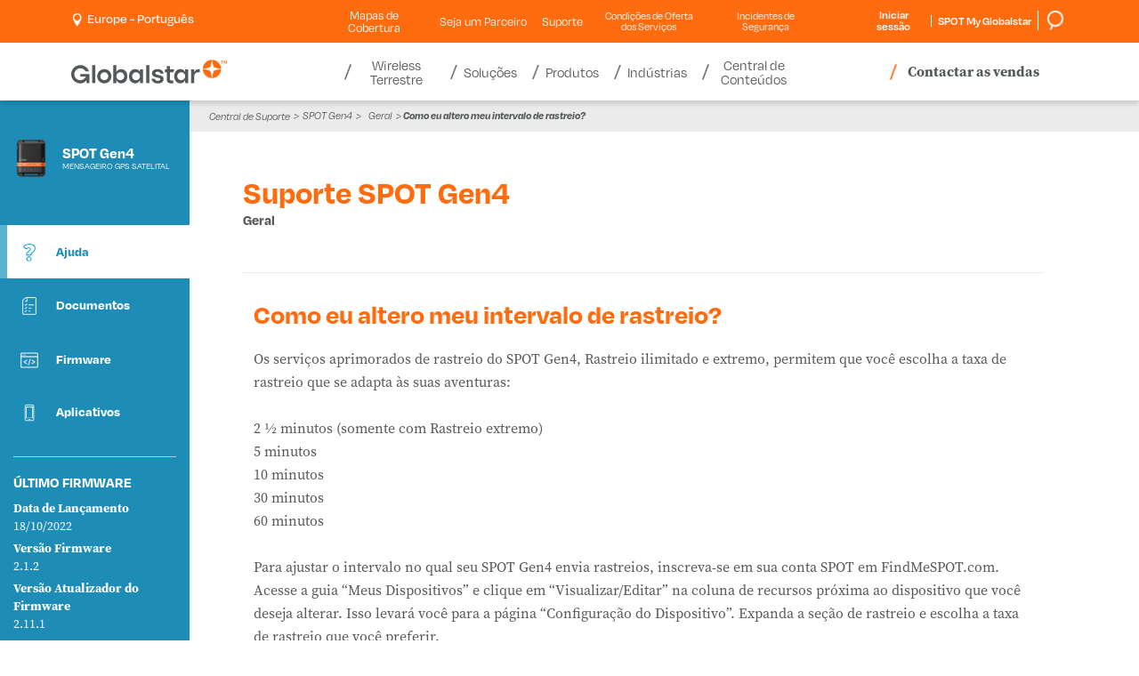

--- FILE ---
content_type: text/html; charset=utf-8
request_url: https://www.globalstar.com/pt-pt/support-center/spot-for-business/spot-gen4/get-help/general/how-do-i-change-my-tracking-interval
body_size: 15815
content:

<!DOCTYPE html>
<html class="" lang="pt">
<head id="head">
     <!-- OneTrust Cookies Consent Notice start for globalstar.com -->
<script src="https://cdn.cookielaw.org/scripttemplates/otSDKStub.js" type="text/javascript" charset="UTF-8" data-domain-script="84150f1d-9588-4085-8ae3-a9180ffe7535"></script>
<script type="text/javascript">
    function OptanonWrapper() { }
</script>
<!-- OneTrust Cookies Consent Notice end for globalstar.com -->
    <meta charset="utf-8"/>
    <meta http-equiv="X-UA-Compatible" content="IE=edge" />
    <meta name="viewport" content="width=device-width,initial-scale=1.0" />
    


        <title>Como eu altero meu intervalo de rastreio? | Globalstar PT</title>




    

    <link rel="stylesheet" href="https://use.typekit.net/wqx6zrj.css" />    
<link rel="stylesheet" href="https://d2w3yylw86lskf.cloudfront.net/shared-razor-classes/lib/bootstrap/bootstrap.min.css" />
<link rel="stylesheet" href="/dist/styles/globalstar.css?v=HA8gVPZM3_rsGR3KtR1vtrkZD-zNY7wZj7LhThZxe0o" />
    <script src="https://d2w3yylw86lskf.cloudfront.net/shared-razor-classes/lib/jquery/jquery.min.js" type="text/javascript"></script>
<script src="/dist/js/globalstar-scripts.js?v=19C6GCu3bNS8bzN9FEgOhjLRNB-9dQzsrW5MPBc56QQ"></script>
<script src="https://d2w3yylw86lskf.cloudfront.net/shared-razor-classes/lib/bootstrap/bootstrap.bundle.min.js" type="text/javascript"></script>
<script src="https://d2w3yylw86lskf.cloudfront.net/shared-razor-classes/lib/utm-tracking.js" type="text/javascript"></script>

<script>
    
    function openCookieSettings() {
        // Select the button using its ID
        const button = document.getElementById("ot-sdk-btn");

        // Check if the element was found
        if (button) {
            // Programmatically call the click() method
            button.click();
        } else {
            console.error("Button element not found!");
        }
    }

    $(document).ready(function(){
      $('.open-cookie-settings').on("click", function(e){
        openCookieSettings();
      });
    });
   
</script>

     
    <link rel="stylesheet" href="/dist/styles/globalstar-supportcenterproduct.css?v=VHAInmFEJ9Hu1IDlMp-JR6zwNJH-1DPhDlmuTaX0Gt8" />


    <!-- Google Tag Manager -->
<script>(function(w,d,s,l,i){w[l]=w[l]||[];w[l].push({'gtm.start':
new Date().getTime(),event:'gtm.js'});var f=d.getElementsByTagName(s)[0],
j=d.createElement(s),dl=l!='dataLayer'?'&l='+l:'';j.async=true;j.src=
'https://www.googletagmanager.com/gtm.js?id='+i+dl;f.parentNode.insertBefore(j,f);
})(window,document,'script','dataLayer','GTM-M6JP6ZF');</script>
<!-- End Google Tag Manager -->
    
    <link rel="shortcut icon" type="image/jpg" href="https://www.globalstar.com:443/getmedia/bf884772-0789-4097-a9ec-30d638ab91a1/favicon-48.png?width=48&amp;height=48&amp;ext=.png" />

    <link rel="apple-touch-icon" href="/apple-touch-icon-180x180.png" />
    


<meta property="og:image" content="https://www.globalstar.com/getmedia/e349d929-0e2e-4d24-9481-4567e02ce472/globalstar-share.png" />
    <meta name="build" content="release/WTP-14698-1">
</head>
<body>
    <!-- Google Tag Manager (noscript) -->
<noscript><iframe src="https://www.googletagmanager.com/ns.html?id=GTM-M6JP6ZF"
height="0" width="0" style="display:none;visibility:hidden"></iframe></noscript>
<!-- End Google Tag Manager (noscript) -->
    <div class="page">
        <header class="header">
            <section class="fixed-header nav-down">
                

<section class="utilities-container">
    <div class="container">
	    <div class="row">
            <div class="col-lg-3 col-md-4 col-sm-6 col-5">
			    <span class="d-lg-none">
                    <a aria-label="Home" href="/">
                        <svg style="max-width:175px;" id="GlobalstarLogoMobile" xmlns="http://www.w3.org/2000/svg" viewBox="0 0 658.1675 99.6545">
                            <defs>
                                <style type="text/css">
                                    .logo-globalstar {
                                        fill: #54585a;
                                    }

                                    .logo-star {
                                        fill: #ff6c10;
                                    }
                                </style>
                            </defs>
                            <g id="Layer_1-2" data-name="Layer 1">
                                <g>
                                    <g>
                                        <g>
                                            <path class="logo-star" d="M587.0569,30.6663c2.4435-2.44,6.1407-18.3104,7.3739-30.6663-20.86.3286-37.7065,17.1743-38.0364,38.034,12.3615-1.2287,28.2193-4.928,30.6625-7.3677Z" />
                                            <path class="logo-star" d="M603.0455,30.6663C600.602,28.2262,596.9048,12.3558,595.6716,0c20.86.3286,37.7065,17.1743,38.0364,38.034-12.3615-1.2287-28.2193-4.928-30.6625-7.3677Z" />
                                            <path class="logo-star" d="M587.0569,46.6473c2.4435,2.44,6.1407,18.3104,7.3739,30.6663-20.86-.3286-37.7065-17.1743-38.0364-38.034,12.3615,1.2287,28.2193,4.928,30.6625,7.3677Z" />
                                            <path class="logo-star" d="M603.0455,46.6473c-2.4435,2.44-6.1407,18.3104-7.3739,30.6663,20.86-.3286,37.7065-17.1743,38.0364-38.034-12.3615,1.2287-28.2193,4.928-30.6625,7.3677Z" />
                                        </g>
                                        <g>
                                            <rect class="logo-globalstar" x="88.5945" y="22.3437" width="13.3115" height="76.073" />
                                            <rect class="logo-globalstar" x="317.0368" y="22.3437" width="13.3115" height="76.073" />
                                            <path class="logo-globalstar" d="M139.9598,52.5908c9.3057,0,16.8762,7.5707,16.8762,16.8763s-7.5706,16.8763-16.8762,16.8763-16.8762-7.5707-16.8762-16.8763,7.5706-16.8763,16.8762-16.8763M139.9598,39.2812c-16.6711,0-30.186,13.5147-30.186,30.186s13.5149,30.186,30.186,30.186,30.186-13.5147,30.186-30.186-13.5146-30.186-30.186-30.186h0Z" />
                                            <path class="logo-globalstar" d="M417.3972,81.6314v-29.1557h13.7876l5.0771-11.9612h-18.8648v-14.2507h-13.3818v14.2507h-8.4973v11.9612h8.4973v29.0522c0,15.4097,7.582,19.1721,27.1695,17.8904v-12.2737c-10.0166,0-13.7876.7163-13.7876-5.5132Z" />
                                            <path class="logo-globalstar" d="M234.163,53.8126c-2.208-4.5212-5.2891-8.1103-9.1611-10.6665-3.8848-2.5645-8.4121-3.865-13.456-3.865-4.3457,0-8.0713.8125-11.0742,2.4158-3.0049,1.6055-5.4531,3.833-7.2744,6.6196-.6982,1.0674-1.3232,2.2078-1.8721,3.4145v-29.3874h-13.3115v76.0729h12.3994l.1045-.8992c.1992-1.71.3857-3.8779.5557-6.446.1299-2.0107.2109-3.8909.2393-5.6099.5742,1.3186,1.2285,2.5962,1.9609,3.8271,1.8096,3.0415,4.2422,5.5498,7.2314,7.458,3.0166,1.927,6.7314,2.9038,11.041,2.9038,4.9111,0,9.3711-1.3005,13.2568-3.8647,3.8682-2.5544,6.9814-6.1396,9.2549-10.6548,2.2656-4.5012,3.4141-9.7334,3.4141-15.5532,0-5.9641-1.1133-11.2681-3.3086-15.7651ZM207.6425,86.3433c-9.3208,0-16.8765-7.5557-16.8765-16.8762s7.5557-16.8762,16.8765-16.8762,16.876,7.5557,16.876,16.8762-7.5557,16.8762-16.876,16.8762Z" />
                                            <path class="logo-globalstar" d="M290.4433,40.515v11.2161c-.5488-1.2068-1.1738-2.3472-1.8721-3.4145-1.8213-2.7866-4.2695-5.0142-7.2744-6.6196-3.0029-1.6033-6.7285-2.4158-11.0742-2.4158-5.0439,0-9.5713,1.3005-13.456,3.865-3.8721,2.5562-6.9531,6.1453-9.1611,10.6665-2.1953,4.4971-3.3086,9.801-3.3086,15.7651,0,5.8198,1.1484,11.052,3.4141,15.5532,2.2734,4.5151,5.3867,8.1003,9.2549,10.6548,3.8857,2.5642,8.3457,3.8647,13.2568,3.8647,4.3096,0,8.0244-.9768,11.041-2.9038,2.9893-1.9082,5.4219-4.4165,7.2314-7.458.7324-1.231,1.3867-2.5085,1.9609-3.8271.0283,1.719.1094,3.5991.2393,5.6099.1699,2.5681.3564,4.7361.5557,6.446l.1045.8992h12.3994v-57.9016h-13.3115ZM274.1259,86.3433c-9.3208,0-16.8765-7.5557-16.8765-16.8762s7.5557-16.8762,16.8765-16.8762,16.876,7.5557,16.876,16.8762-7.5557,16.8762-16.876,16.8762Z" />
                                            <path class="logo-globalstar" d="M481.4078,40.515v11.2161c-.5488-1.2068-1.1738-2.3472-1.8721-3.4145-1.8213-2.7866-4.2695-5.0142-7.2744-6.6196-3.0029-1.6033-6.7285-2.4158-11.0742-2.4158-5.0439,0-9.5713,1.3005-13.456,3.865-3.8721,2.5562-6.9531,6.1453-9.1611,10.6665-2.1953,4.4971-3.3086,9.801-3.3086,15.7651,0,5.8198,1.1484,11.052,3.4141,15.5532,2.2734,4.5151,5.3867,8.1003,9.2549,10.6548,3.8857,2.5642,8.3457,3.8647,13.2568,3.8647,4.3096,0,8.0244-.9768,11.041-2.9038,2.9893-1.9082,5.4219-4.4165,7.2314-7.458.7324-1.231,1.3867-2.5085,1.9609-3.8271.0283,1.719.1094,3.5991.2393,5.6099.1699,2.5681.3564,4.7361.5557,6.446l.1045.8992h12.3994v-57.9016h-13.3115ZM465.0905,86.3433c-9.3208,0-16.8765-7.5557-16.8765-16.8762s7.5557-16.8762,16.8765-16.8762,16.876,7.5557,16.876,16.8762-7.5557,16.8762-16.876,16.8762Z" />
                                            <path class="logo-globalstar" d="M77.284,59.7324h-38.6274v10.856h23.4564c-3.7892,9.2336-12.8735,15.7555-23.4564,15.7555-13.9761,0-25.3461-11.3703-25.3461-25.3462s11.37-25.3463,25.3461-25.3463c9.5868,0,17.942,5.3534,22.2474,13.2244h14.4532c-5.0842-15.4098-19.5866-26.5349-36.7005-26.5349C17.3073,22.341,0,39.6482,0,60.9977s17.3073,38.6568,38.6567,38.6568c18.0786,0,23.5165-11.3523,25.3451-14.4969l.8926,13.2592h12.3896v-38.6843Z" />
                                            <path class="logo-globalstar" d="M540.5336,39.2811c-4.3457,0-8.0713.8125-11.0742,2.4158-3.0049,1.6055-5.4531,3.833-7.2744,6.6196-.6983,1.0674-1.3233,2.2078-1.8721,3.4145v-11.2161h-13.3115v57.9017h13.3115v-33.2681c1.9079-7.2281,8.4899-12.5577,16.3174-12.5577,2.2856,0,4.4646.4553,6.4526,1.2786v-14.4728c-.8343-.0764-1.684-.1156-2.5493-.1156Z" />
                                            <path class="logo-globalstar" d="M387.7849,72.7332c-1.2394-1.8739-3.1966-3.3087-5.5499-4.4646-3.5917-1.7643-8.1068-2.8783-12.4062-3.9081-7.5737-1.8141-14.4765-3.3681-14.4765-7.7596,0-9.0426,21.8206-8.7996,20.958,2.0876h14.3828c-.2041-3.5903-1.3779-6.8642-3.5195-9.8205-2.1416-2.9574-5.0488-5.299-8.7207-7.0229-3.3438-1.5699-7.0864-2.4179-13.0293-2.5584-6.2781.0231-10.1731.7945-13.4883,2.319-3.3662,1.5489-5.9512,3.6611-7.752,6.3364-1.8027,2.6762-2.7031,5.6326-2.7031,8.8701,0,9.8663,7.2134,13.3218,9.8438,14.5735,2.9518,1.4048,11.1055,3.6151,16.7156,4.8181,4.6846,1.0045,8.7814,1.8192,8.7814,6.1407,0,6.5439-10.0248,6.4543-11.7048,6.4543-5.5936-.063-11.3522-2.8454-10.9009-8.542h-14.3828c.2041,3.5903,1.3779,6.8642,3.5195,9.8205,2.1416,2.9574,5.0488,5.299,8.7207,7.0229,3.3133,1.5555,7.0186,2.4023,12.8676,2.5543,6.5082,0,10.829-.4242,15.2627-2.3149,5.09-2.1706,7.7869-6.3363,7.7869-6.3364,1.2404-1.8414,2.0536-3.8155,2.4402-5.9225,1.5174-7.2418-2.645-12.3471-2.6453-12.3474Z" />
                                        </g>
                                    </g>
                                    <g>
                                        <path class="logo-star" d="M639.3325,16.0079h-2.666V5.628h-3.4238v-2.2241h9.5146v2.2241h-3.4248v10.3799Z" />
                                        <path class="logo-star" d="M650.0298,16.0079l-3.0361-9.8857h-.0703c.0107.2358.0283.5889.0527,1.0591.0234.4712.0469.9771.0703,1.5186.0234.541.0352,1.0234.0352,1.4473v5.8608h-2.3828V3.4039h3.6367l2.9834,9.6382h.0527l3.1602-9.6382h3.6357v12.604h-2.4883v-5.9668c0-.3999.0088-.8589.0264-1.377.0176-.5176.0352-1.0088.0527-1.4741.0176-.4644.0322-.8145.0439-1.0503h-.0703l-3.248,9.8682h-2.4541Z" />
                                    </g>
                                </g>
                            </g>
                        </svg>
                    </a>
			    </span>
			    <div id="langSelect" runat="server" class="language-selector login-cart-container">
				    <ul class="d-none d-lg-block">
					    <li ID="loginSelection" class="login-selector">
						    <a id="desktopRegionSelect" style="cursor:pointer"><img src="/getmedia/4150a399-c777-4894-81c7-03a8687fd708/location-white.png" width="16" height="25" alt="Pinpoint" style="height:15px;width:auto;" /> &nbsp;<p style="display:inline-block;margin:0px;vertical-align: top;color:#fff;">Europe - Portugu&#xEA;s</p></a>        
					    </li>
				    </ul>
			    </div>
            </div>

            <div class="col-lg-6 sub-menu-div d-none d-lg-block">
                <ul class="sub-menu">
                            <li class="sub-nav-item mobile-toggle-nav-item">
                                <a class="util__link" href="/coverage-maps" >Mapas de Cobertura <span class="caret d-lg-none"></span></a>
                            </li>  
                            <li class="sub-nav-item mobile-toggle-nav-item">
                                <a class="util__link" href="/partner-with-us" >Seja um Parceiro <span class="caret d-lg-none"></span></a>
                            </li>  
                            <li class="sub-nav-item mobile-toggle-nav-item">
                                <a class="util__link" href="/support-center" >Suporte <span class="caret d-lg-none"></span></a>
                            </li>  
                            <li class="sub-nav-item mobile-toggle-nav-item">
                                <a class="util__link" href="/pt-pt/service-provision-conditions" ><small style="font-size:12px;line-height:12px;display:inline-block;">Condições de Oferta dos Serviços</small> <span class="caret d-lg-none"></span></a>
                            </li>  
                            <li class="sub-nav-item mobile-toggle-nav-item">
                                <a class="util__link" href="/pt-pt/security-incidents" ><small style="font-size:12px;line-height:12px;display:inline-block;">Incidentes de Segurança</small> <span class="caret d-lg-none"></span></a>
                            </li>  
                </ul>
            </div>

            <div class="col-lg-3 col-md-8 col-sm-6 col-7">
			    <div class="login-smg ">
				    <div class="login-smg-container d-none d-lg-block">

					    <div id="langSelect2" runat="server" class="language-selector login-cart-container">
						    <ul class="d-md-none d-lg-none">
							    <li class="login-selector">
								    <a aria-expanded="true" aria-haspopup="true" data-toggle="dropdown" href="#">
									    <img class="visible-xs" src="/getmedia/bb36686a-99e3-4f14-937b-5068194f7396/icon-globe-header.svg" height="22" alt="Globe header icon" />
								    </a>
								    <ul class="dropdown-menu top-nav-dropdown">
									    <li class="close-dropdown">&times;</li>
									    <li><a href="http://www.globalstar.co.jp/">Japan (日本語)</a></li>
								    </ul>
							    </li>
						    </ul>
					    </div>

					    <ul class="login-ul">
						    <li ID="helloDropdown" runat="server" class="login-selector login">
							    <a href="https://myaccount.globalstar.com/en/home" target="_blank" rel="noopener noreferrer" id="loginDropdown">
								    Iniciar sessão
							    </a>
						    </li>
						    <li class="smg-selector login-selector">
                                <a href="https://www.spotmyglobalstar.com/login" target="_blank" rel="noopener noreferrer"><span class="d-none d-md-block" style="margin-left:7px;">SPOT My Globalstar</span> </a>
						    </li>
                            <li class="smg-selector login-selector">
                                <a href="/search"><span class="d-none d-md-block" style="margin-left:7px;"><img src="/getmedia/7ef2ca4b-9506-4515-9a60-875785b90234/search.png" width="49" height="45" alt="Search" style="height:22px;width:auto;"/></span> </a>
						    </li>
					    </ul>
				    </div>


                    <a class="d-lg-none" target="_blank" rel="noopener noreferrer" href="https://myaccount.globalstar.com/en/home" id="mobileLoginDropdown">
                        <img src="/getmedia/3885239a-3128-40ef-b2b5-558c185b9ef5/my-account-icon-blue.png" alt="My Account Icon" width="14" height="18" class="mobile-my-account-icon" />
                    </a>

                    <a href="/search" class="d-lg-none"><img src="/getmedia/eb250942-19e3-44c5-8c0a-7cea328ad698/search-icon-gray.png" alt="Search" height="18" width="15" style="height:18px;margin-top:12px;vertical-align:top;margin-right:12px;" /></a>

                    <div class="main-nav-contact-sales-li d-none d-md-inline-block d-lg-none">
				        <a href="/where-to-buy/contact-sales" class="main-nav-contact-sales">Contactar as vendas</a>
			        </div>

                    <div class="navbar-header d-lg-none">
					    <button class="navbar-toggle collapsed" data-bs-target="#globalstar-main-navigation-bs" data-bs-toggle="collapse" type="button"><span class="icon-bar"></span> <span class="icon-bar"></span> <span class="icon-bar"></span> <span class="visually-hidden-focusable">Toggle navigation</span></button>
				    </div>
			    </div>
            </div>
	    </div>
    </div>
</section>

<section class="header-container">
    <div class="container">
	    <div class="row">
		    <div class="main-navigation">
                <nav class="navbar navbar-default">
	                <div class="collapse navbar-collapse" id="globalstar-main-navigation-bs">
                        <div class="row">
                            <div class="col-3 col-lg-3" style="padding:0px;">
		                        <span class="d-none d-lg-block">
                                    <a aria-label="Home" href="/">
                                        <svg style="max-width:175px;height:65px;" id="GlobalstarLogoDesktop" xmlns="http://www.w3.org/2000/svg" viewBox="0 0 658.1675 99.6545">
                                            <defs>
                                                <style type="text/css">
                                                    .logo-globalstar {
                                                        fill: #54585a;
                                                    }

                                                    .logo-star {
                                                        fill: #ff6c10;
                                                    }
                                                </style>
                                            </defs>
                                            <g id="Layer_1-2" data-name="Layer 1">
                                                <g>
                                                    <g>
                                                        <g>
                                                            <path class="logo-star" d="M587.0569,30.6663c2.4435-2.44,6.1407-18.3104,7.3739-30.6663-20.86.3286-37.7065,17.1743-38.0364,38.034,12.3615-1.2287,28.2193-4.928,30.6625-7.3677Z" />
                                                            <path class="logo-star" d="M603.0455,30.6663C600.602,28.2262,596.9048,12.3558,595.6716,0c20.86.3286,37.7065,17.1743,38.0364,38.034-12.3615-1.2287-28.2193-4.928-30.6625-7.3677Z" />
                                                            <path class="logo-star" d="M587.0569,46.6473c2.4435,2.44,6.1407,18.3104,7.3739,30.6663-20.86-.3286-37.7065-17.1743-38.0364-38.034,12.3615,1.2287,28.2193,4.928,30.6625,7.3677Z" />
                                                            <path class="logo-star" d="M603.0455,46.6473c-2.4435,2.44-6.1407,18.3104-7.3739,30.6663,20.86-.3286,37.7065-17.1743,38.0364-38.034-12.3615,1.2287-28.2193,4.928-30.6625,7.3677Z" />
                                                        </g>
                                                        <g>
                                                            <rect class="logo-globalstar" x="88.5945" y="22.3437" width="13.3115" height="76.073" />
                                                            <rect class="logo-globalstar" x="317.0368" y="22.3437" width="13.3115" height="76.073" />
                                                            <path class="logo-globalstar" d="M139.9598,52.5908c9.3057,0,16.8762,7.5707,16.8762,16.8763s-7.5706,16.8763-16.8762,16.8763-16.8762-7.5707-16.8762-16.8763,7.5706-16.8763,16.8762-16.8763M139.9598,39.2812c-16.6711,0-30.186,13.5147-30.186,30.186s13.5149,30.186,30.186,30.186,30.186-13.5147,30.186-30.186-13.5146-30.186-30.186-30.186h0Z" />
                                                            <path class="logo-globalstar" d="M417.3972,81.6314v-29.1557h13.7876l5.0771-11.9612h-18.8648v-14.2507h-13.3818v14.2507h-8.4973v11.9612h8.4973v29.0522c0,15.4097,7.582,19.1721,27.1695,17.8904v-12.2737c-10.0166,0-13.7876.7163-13.7876-5.5132Z" />
                                                            <path class="logo-globalstar" d="M234.163,53.8126c-2.208-4.5212-5.2891-8.1103-9.1611-10.6665-3.8848-2.5645-8.4121-3.865-13.456-3.865-4.3457,0-8.0713.8125-11.0742,2.4158-3.0049,1.6055-5.4531,3.833-7.2744,6.6196-.6982,1.0674-1.3232,2.2078-1.8721,3.4145v-29.3874h-13.3115v76.0729h12.3994l.1045-.8992c.1992-1.71.3857-3.8779.5557-6.446.1299-2.0107.2109-3.8909.2393-5.6099.5742,1.3186,1.2285,2.5962,1.9609,3.8271,1.8096,3.0415,4.2422,5.5498,7.2314,7.458,3.0166,1.927,6.7314,2.9038,11.041,2.9038,4.9111,0,9.3711-1.3005,13.2568-3.8647,3.8682-2.5544,6.9814-6.1396,9.2549-10.6548,2.2656-4.5012,3.4141-9.7334,3.4141-15.5532,0-5.9641-1.1133-11.2681-3.3086-15.7651ZM207.6425,86.3433c-9.3208,0-16.8765-7.5557-16.8765-16.8762s7.5557-16.8762,16.8765-16.8762,16.876,7.5557,16.876,16.8762-7.5557,16.8762-16.876,16.8762Z" />
                                                            <path class="logo-globalstar" d="M290.4433,40.515v11.2161c-.5488-1.2068-1.1738-2.3472-1.8721-3.4145-1.8213-2.7866-4.2695-5.0142-7.2744-6.6196-3.0029-1.6033-6.7285-2.4158-11.0742-2.4158-5.0439,0-9.5713,1.3005-13.456,3.865-3.8721,2.5562-6.9531,6.1453-9.1611,10.6665-2.1953,4.4971-3.3086,9.801-3.3086,15.7651,0,5.8198,1.1484,11.052,3.4141,15.5532,2.2734,4.5151,5.3867,8.1003,9.2549,10.6548,3.8857,2.5642,8.3457,3.8647,13.2568,3.8647,4.3096,0,8.0244-.9768,11.041-2.9038,2.9893-1.9082,5.4219-4.4165,7.2314-7.458.7324-1.231,1.3867-2.5085,1.9609-3.8271.0283,1.719.1094,3.5991.2393,5.6099.1699,2.5681.3564,4.7361.5557,6.446l.1045.8992h12.3994v-57.9016h-13.3115ZM274.1259,86.3433c-9.3208,0-16.8765-7.5557-16.8765-16.8762s7.5557-16.8762,16.8765-16.8762,16.876,7.5557,16.876,16.8762-7.5557,16.8762-16.876,16.8762Z" />
                                                            <path class="logo-globalstar" d="M481.4078,40.515v11.2161c-.5488-1.2068-1.1738-2.3472-1.8721-3.4145-1.8213-2.7866-4.2695-5.0142-7.2744-6.6196-3.0029-1.6033-6.7285-2.4158-11.0742-2.4158-5.0439,0-9.5713,1.3005-13.456,3.865-3.8721,2.5562-6.9531,6.1453-9.1611,10.6665-2.1953,4.4971-3.3086,9.801-3.3086,15.7651,0,5.8198,1.1484,11.052,3.4141,15.5532,2.2734,4.5151,5.3867,8.1003,9.2549,10.6548,3.8857,2.5642,8.3457,3.8647,13.2568,3.8647,4.3096,0,8.0244-.9768,11.041-2.9038,2.9893-1.9082,5.4219-4.4165,7.2314-7.458.7324-1.231,1.3867-2.5085,1.9609-3.8271.0283,1.719.1094,3.5991.2393,5.6099.1699,2.5681.3564,4.7361.5557,6.446l.1045.8992h12.3994v-57.9016h-13.3115ZM465.0905,86.3433c-9.3208,0-16.8765-7.5557-16.8765-16.8762s7.5557-16.8762,16.8765-16.8762,16.876,7.5557,16.876,16.8762-7.5557,16.8762-16.876,16.8762Z" />
                                                            <path class="logo-globalstar" d="M77.284,59.7324h-38.6274v10.856h23.4564c-3.7892,9.2336-12.8735,15.7555-23.4564,15.7555-13.9761,0-25.3461-11.3703-25.3461-25.3462s11.37-25.3463,25.3461-25.3463c9.5868,0,17.942,5.3534,22.2474,13.2244h14.4532c-5.0842-15.4098-19.5866-26.5349-36.7005-26.5349C17.3073,22.341,0,39.6482,0,60.9977s17.3073,38.6568,38.6567,38.6568c18.0786,0,23.5165-11.3523,25.3451-14.4969l.8926,13.2592h12.3896v-38.6843Z" />
                                                            <path class="logo-globalstar" d="M540.5336,39.2811c-4.3457,0-8.0713.8125-11.0742,2.4158-3.0049,1.6055-5.4531,3.833-7.2744,6.6196-.6983,1.0674-1.3233,2.2078-1.8721,3.4145v-11.2161h-13.3115v57.9017h13.3115v-33.2681c1.9079-7.2281,8.4899-12.5577,16.3174-12.5577,2.2856,0,4.4646.4553,6.4526,1.2786v-14.4728c-.8343-.0764-1.684-.1156-2.5493-.1156Z" />
                                                            <path class="logo-globalstar" d="M387.7849,72.7332c-1.2394-1.8739-3.1966-3.3087-5.5499-4.4646-3.5917-1.7643-8.1068-2.8783-12.4062-3.9081-7.5737-1.8141-14.4765-3.3681-14.4765-7.7596,0-9.0426,21.8206-8.7996,20.958,2.0876h14.3828c-.2041-3.5903-1.3779-6.8642-3.5195-9.8205-2.1416-2.9574-5.0488-5.299-8.7207-7.0229-3.3438-1.5699-7.0864-2.4179-13.0293-2.5584-6.2781.0231-10.1731.7945-13.4883,2.319-3.3662,1.5489-5.9512,3.6611-7.752,6.3364-1.8027,2.6762-2.7031,5.6326-2.7031,8.8701,0,9.8663,7.2134,13.3218,9.8438,14.5735,2.9518,1.4048,11.1055,3.6151,16.7156,4.8181,4.6846,1.0045,8.7814,1.8192,8.7814,6.1407,0,6.5439-10.0248,6.4543-11.7048,6.4543-5.5936-.063-11.3522-2.8454-10.9009-8.542h-14.3828c.2041,3.5903,1.3779,6.8642,3.5195,9.8205,2.1416,2.9574,5.0488,5.299,8.7207,7.0229,3.3133,1.5555,7.0186,2.4023,12.8676,2.5543,6.5082,0,10.829-.4242,15.2627-2.3149,5.09-2.1706,7.7869-6.3363,7.7869-6.3364,1.2404-1.8414,2.0536-3.8155,2.4402-5.9225,1.5174-7.2418-2.645-12.3471-2.6453-12.3474Z" />
                                                        </g>
                                                    </g>
                                                    <g>
                                                        <path class="logo-star" d="M639.3325,16.0079h-2.666V5.628h-3.4238v-2.2241h9.5146v2.2241h-3.4248v10.3799Z" />
                                                        <path class="logo-star" d="M650.0298,16.0079l-3.0361-9.8857h-.0703c.0107.2358.0283.5889.0527,1.0591.0234.4712.0469.9771.0703,1.5186.0234.541.0352,1.0234.0352,1.4473v5.8608h-2.3828V3.4039h3.6367l2.9834,9.6382h.0527l3.1602-9.6382h3.6357v12.604h-2.4883v-5.9668c0-.3999.0088-.8589.0264-1.377.0176-.5176.0352-1.0088.0527-1.4741.0176-.4644.0322-.8145.0439-1.0503h-.0703l-3.248,9.8682h-2.4541Z" />
                                                    </g>
                                                </g>
                                            </g>
                                        </svg>
                                        </a>
		                        </span>
                            </div>
                            <div class="col-12 col-lg-6 nav-bar-div">
                                <!-- Desktop White Menu -->
		                        <ul class="nav navbar-nav d-none d-lg-block">

                                        <li class="dropdown main-nav-item mobile-sub-item ">
						                    <a data-bs-toggle="dropdown" role="button" aria-expanded="false">
							                    Wireless Terrestre
						                        <span class="caret d-md-none"></span>
						                    </a>
                                        
						                    <div class="dropdown-menu nav-dropdown remove-width" role="menu">
							                    <div class="nav-promo-section-2">
								                    <ul class="tab">
                                                            <li>
                                                                <a class="tablinks" onmouseover="openNavItem(event, 'Banda-n53-main-nav')" href="/terrestrial-wireless/band-n53" >
                                                                    <div class="table-div">
                                                                        <div class="table-row">
                                                                            <div class="table-col">
                                                                            </div>
                                                                            <div class="table-col">
                                                                                Banda n53
                                                                                <span class="caret sub-caret d-lg-none" style="transform: rotate(-45deg);"></span>
                                                                            </div>
                                                                        </div>
                                                                    </div>
							                                    </a>
							                                </li> 
                                                            <li>
                                                                <a class="tablinks" onmouseover="openNavItem(event, 'XCOM-RAN-(Radio-Access-Network)-main-nav')" href="/terrestrial-wireless/xcom-ran" >
                                                                    <div class="table-div">
                                                                        <div class="table-row">
                                                                            <div class="table-col">
                                                                            </div>
                                                                            <div class="table-col">
                                                                                XCOM RAN (Rede de Acesso por Rádio)
                                                                                <span class="caret sub-caret d-lg-none" style="transform: rotate(-45deg);"></span>
                                                                            </div>
                                                                        </div>
                                                                    </div>
							                                    </a>
							                                </li> 
							                        </ul>
							                    </div>
							                    <div class="promoText nav-promo-section-3 d-none d-md-inline-block tab-content do-not-show"> 
                                                    <div class="first-view main-nav-tabcontent">
                                                        
                                                    </div>

                                                            <div id="Banda-n53-main-nav" class="main-nav-tabcontent">
                                                                <span class="nav-h2">Banda n53</span><br />
                                                                
                                                            </div>
                                                            <div id="XCOM-RAN-(Radio-Access-Network)-main-nav" class="main-nav-tabcontent">
                                                                <span class="nav-h2">XCOM RAN (Rede de Acesso por Rádio)</span><br />
                                                                
                                                            </div>
							                    
							                    </div>
					                        </div>
					                    </li>
                                        <li class="dropdown main-nav-item mobile-sub-item ">
						                    <a data-bs-toggle="dropdown" role="button" aria-expanded="false">
							                    Soluções
						                        <span class="caret d-md-none"></span>
						                    </a>
                                        
						                    <div class="dropdown-menu nav-dropdown " role="menu">
							                    <div class="nav-promo-section-2">
								                    <ul class="tab">
                                                            <li>
                                                                <a class="tablinks" onmouseover="openNavItem(event, 'Realm-Enablement-Suite-main-nav')" href="/solutions/realm" >
                                                                    <div class="table-div">
                                                                        <div class="table-row">
                                                                            <div class="table-col">
                                                                                    <img src="https://www.globalstar.com:443/getmedia/1684a1bb-bc85-4183-9e82-7cf8e2e82922/realm-icon.png?width=49&amp;height=49&amp;ext=.png" alt="Nav Icon" class="main-nav-icon" />
                                                                            </div>
                                                                            <div class="table-col">
                                                                                Realm Enablement Suite
                                                                                <span class="caret sub-caret d-lg-none" style="transform: rotate(-45deg);"></span>
                                                                            </div>
                                                                        </div>
                                                                    </div>
							                                    </a>
							                                </li> 
                                                            <li>
                                                                <a class="tablinks" onmouseover="openNavItem(event, 'Asset-Management-main-nav')" href="/solutions/asset-management" >
                                                                    <div class="table-div">
                                                                        <div class="table-row">
                                                                            <div class="table-col">
                                                                                    <img src="https://www.globalstar.com:443/getmedia/844c8b9a-3baf-4e4f-93b7-c83bd190f52f/asset-management-icon.png?width=47&amp;height=53&amp;ext=.png" alt="Nav Icon" class="main-nav-icon" />
                                                                            </div>
                                                                            <div class="table-col">
                                                                                Gerenciamento de Ativos
                                                                                <span class="caret sub-caret d-lg-none" style="transform: rotate(-45deg);"></span>
                                                                            </div>
                                                                        </div>
                                                                    </div>
							                                    </a>
							                                </li> 
                                                            <li>
                                                                <a class="tablinks" onmouseover="openNavItem(event, 'Personnel-Safety-main-nav')" href="/solutions/personnel-safety" >
                                                                    <div class="table-div">
                                                                        <div class="table-row">
                                                                            <div class="table-col">
                                                                                    <img src="https://www.globalstar.com:443/getmedia/7bff5015-8109-4823-b232-dc3957d805e6/personnel-safety-icon.png?width=45&amp;height=47&amp;ext=.png" alt="Nav Icon" class="main-nav-icon" />
                                                                            </div>
                                                                            <div class="table-col">
                                                                                Gerenciamento e Segurança de Pessoal
                                                                                <span class="caret sub-caret d-lg-none" style="transform: rotate(-45deg);"></span>
                                                                            </div>
                                                                        </div>
                                                                    </div>
							                                    </a>
							                                </li> 
                                                            <li>
                                                                <a class="tablinks" onmouseover="openNavItem(event, 'Emergency-&amp;-Remote-Communications-main-nav')" href="/solutions/emergency-remote-communications" >
                                                                    <div class="table-div">
                                                                        <div class="table-row">
                                                                            <div class="table-col">
                                                                                    <img src="https://www.globalstar.com:443/getmedia/aa5f7fcc-e44c-4344-b15f-d29eb9a20500/emergency-remote-icon.png?width=50&amp;height=50&amp;ext=.png" alt="Nav Icon" class="main-nav-icon" />
                                                                            </div>
                                                                            <div class="table-col">
                                                                                Comunicação Remota e de Emergência
                                                                                <span class="caret sub-caret d-lg-none" style="transform: rotate(-45deg);"></span>
                                                                            </div>
                                                                        </div>
                                                                    </div>
							                                    </a>
							                                </li> 
                                                            <li>
                                                                <a class="tablinks" onmouseover="openNavItem(event, 'Data-Management-&amp;-Mapping-Services-main-nav')" href="/solutions/spot-my-globalstar" >
                                                                    <div class="table-div">
                                                                        <div class="table-row">
                                                                            <div class="table-col">
                                                                                    <img src="https://www.globalstar.com:443/getmedia/a4615c68-b3ab-408a-b8d2-aad2851085a5/data-management-icon.png?width=49&amp;height=49&amp;ext=.png" alt="Nav Icon" class="main-nav-icon" />
                                                                            </div>
                                                                            <div class="table-col">
                                                                                Serviços de Mapeamento e Gerenciamento de Dados
                                                                                <span class="caret sub-caret d-lg-none" style="transform: rotate(-45deg);"></span>
                                                                            </div>
                                                                        </div>
                                                                    </div>
							                                    </a>
							                                </li> 
                                                            <li>
                                                                <a class="tablinks" onmouseover="openNavItem(event, 'Embedded-Technology-main-nav')" href="/solutions/embedded-solutions" >
                                                                    <div class="table-div">
                                                                        <div class="table-row">
                                                                            <div class="table-col">
                                                                                    <img src="https://www.globalstar.com:443/getmedia/f16db7fe-a8f2-4030-b44e-302ccf31960f/embedded-solutions-icon.png?width=51&amp;height=51&amp;ext=.png" alt="Nav Icon" class="main-nav-icon" />
                                                                            </div>
                                                                            <div class="table-col">
                                                                                Soluções Integradas
                                                                                <span class="caret sub-caret d-lg-none" style="transform: rotate(-45deg);"></span>
                                                                            </div>
                                                                        </div>
                                                                    </div>
							                                    </a>
							                                </li> 
							                        </ul>
							                    </div>
							                    <div class="promoText nav-promo-section-3 d-none d-md-inline-block tab-content show-nav-desc"> 
                                                    <div class="first-view main-nav-tabcontent">
                                                        <span class="nav-h2">SOLUÇÕES</span>
<br />
A Globalstar oferece soluções que revolucionam a maneira como você trabalha no campo, e proporcionam operações sempre ativas e conectadas. Nós ajudamos a desenvolver soluções simplificadas para o seu negócio, para ser eficiente e produtivo.
                                                    </div>

                                                            <div id="Realm-Enablement-Suite-main-nav" class="main-nav-tabcontent">
                                                                <span class="nav-h2">Realm Enablement Suite</span><br />
                                                                Para seus aplicativos de telemática e rastreamento de ativos que são importantes demais para dependerem da cobertura celular, o Realm Enablement Suite processa seus dados em computação de borda, reduzindo o tempo de desenvolvimento e os custos de transmissão por satélite, ao mesmo tempo em que cria recursos que você nunca imaginou serem possíveis. A plataforma de habilitação de aplicativos oferece as ferramentas para desenvolver aplicativos habilitados para IA para direcionar dados inteligentes para seus terminais analíticos e de telemática.<br />
<br />
<br />
<a class="main-nav-button" href="/solutions/realm">SAIBA MAIS</a>
                                                            </div>
                                                            <div id="Asset-Management-main-nav" class="main-nav-tabcontent">
                                                                <span class="nav-h2">Gerenciamento de Ativos</span><br />
                                                                Acompanhe e monitore sua frota e equipamento para evitar perdas ou gerenciar alertas de roubo e recuperação de bens. Os produtos Globalstar são acessíveis e oferecem cobertura global que mantém sua empresa conectada e em movimento.<br />
<br />
<a class="main-nav-button" href="/solutions/asset-management">SAIBA MAIS</a>
                                                            </div>
                                                            <div id="Personnel-Safety-main-nav" class="main-nav-tabcontent">
                                                                <span class="nav-h2">Gerenciamento e Segurança de Pessoal</span><br />
                                                                Proteja os trabalhadores remotos fornecendo uma camada extra de segurança ao conduzir negócios fora da rede celular. Garanta a segurança de todo o pessoal que trabalha em campo com EPI que permite conectividade via satélite, comunicação e resposta a emergências com um toque. Comprovado para salvar vidas quando o inesperado ocorre.<br />
<br />
<a class="main-nav-button" href="/solutions/personnel-safety">SAIBA MAIS</a>
                                                            </div>
                                                            <div id="Emergency-&amp;-Remote-Communications-main-nav" class="main-nav-tabcontent">
                                                                <span class="nav-h2">Comunicação Remota e de Emergência</span><br />
                                                                Mantenha contato com o pessoal de campo e rastreie a localização de seus equipamentos e ativos, não importa aonde, especialmente quando a estrutura terrestre local entra em colapso. Mantenha seus funcionários seguros com um meio viável de comunicação e resposta a emergências.<br />
<br />
<a class="main-nav-button" href="/solutions/emergency-remote-communications">SAIBA MAIS</a>
                                                            </div>
                                                            <div id="Data-Management-&amp;-Mapping-Services-main-nav" class="main-nav-tabcontent">
                                                                <span class="nav-h2">Serviços de Mapeamento e Gerenciamento de Dados</span><br />
                                                                As Soluções Comerciais de IoT Satelital fornecem monitoramento e gerenciamento automatizados de maneira simples, com atualizações quase em tempo real, dando a você visibilidade de toda a operação. Incremente suas eficiências operacionais e ainda fortaleça e automatize processos internos para o crescimento contínuo dos negócios.<br />
<br />
<a class="main-nav-button" href="/solutions/spot-my-globalstar">SAIBA MAIS</a>
                                                            </div>
                                                            <div id="Embedded-Technology-main-nav" class="main-nav-tabcontent">
                                                                <span class="nav-h2">Soluções Integradas</span><br />
                                                                Os transmissores integrados via satélite permitem aos desenvolvedores projetar, desenvolver e fabricar rapidamente seus próprios produtos OEM via satélite. Integre os chipsets Globalstar a produtos usados ​​para rastreamento de veículos e ativos, animais e vida selvagem, monitoramento e relatórios de dados industriais ou agrícolas em locais remotos. Com cobertura global via satélite, muito além do serviço de celular, você transmite dados com uma solução escalável e que não requer infraestrutura adicional.<br />
<br />
<a class="main-nav-button" href="/solutions/embedded-solutions">SAIBA MAIS</a>
                                                            </div>
							                    
							                    </div>
					                        </div>
					                    </li>
                                        <li class="dropdown main-nav-item mobile-sub-item ">
						                    <a data-bs-toggle="dropdown" role="button" aria-expanded="false">
							                    Produtos
						                        <span class="caret d-md-none"></span>
						                    </a>
                                        
						                    <div class="dropdown-menu nav-dropdown " role="menu">
							                    <div class="nav-promo-section-2">
								                    <ul class="tab">
                                                            <li>
                                                                <a class="tablinks" onmouseover="openNavItem(event, 'Industrial-IoT-Asset-Tracking-main-nav')" href="/products/iot" >
                                                                    <div class="table-div">
                                                                        <div class="table-row">
                                                                            <div class="table-col">
                                                                                    <img src="https://www.globalstar.com:443/getmedia/a088188e-44a4-432b-aef0-ab09434f17c4/icon-commercial-iot.png?width=57&amp;height=53&amp;ext=.png" alt="Nav Icon" class="main-nav-icon" />
                                                                            </div>
                                                                            <div class="table-col">
                                                                                IOT INDUSTRIAL
                                                                                <span class="caret sub-caret d-lg-none" style="transform: rotate(-45deg);"></span>
                                                                            </div>
                                                                        </div>
                                                                    </div>
							                                    </a>
							                                </li> 
                                                            <li>
                                                                <a class="tablinks" onmouseover="openNavItem(event, 'SPOT-Satellite-Devices-main-nav')" href="/products/spot-for-business" >
                                                                    <div class="table-div">
                                                                        <div class="table-row">
                                                                            <div class="table-col">
                                                                                    <img src="https://www.globalstar.com:443/getmedia/b1a13f3e-f380-4c19-83f0-33075f3e3f4d/icon-sfb.png?width=54&amp;height=59&amp;ext=.png" alt="Nav Icon" class="main-nav-icon" />
                                                                            </div>
                                                                            <div class="table-col">
                                                                                DISPOSITIVOS SATELITAIS SPOT
                                                                                <span class="caret sub-caret d-lg-none" style="transform: rotate(-45deg);"></span>
                                                                            </div>
                                                                        </div>
                                                                    </div>
							                                    </a>
							                                </li> 
							                        </ul>
							                    </div>
							                    <div class="promoText nav-promo-section-3 d-none d-md-inline-block tab-content show-nav-desc"> 
                                                    <div class="first-view main-nav-tabcontent">
                                                        <span class="nav-h2">PRODUTOS</span>
<br />
<br />
<a class="main-nav-button" href="/products">Portfólio Completo</a>
                                                    </div>

                                                            <div id="Industrial-IoT-Asset-Tracking-main-nav" class="main-nav-tabcontent">
                                                                <span class="nav-h2">IOT INDUSTRIAL</span><br />
                                                                Os dispositivos IoT via satélite permitem monitorar seus negócios remotamente e fornecer rastreamento quase em tempo real com a rede de satélites Globalstar. Otimize sua operação, monitore e gerencie ativos, forneça segurança para redes de comunicações terrestres e permaneça competitivo em um mercado global conectado.<br />
<br />
<a class="main-nav-button" href="/products/iot">SAIBA MAIS</a>
<div class="nav-products"><div class="nav-products">
<div class="nav-item-div">
<div class="nav-item-image"><a href="/products/iot/rm200m"><img alt="RM200M" class="img-responsive" loading="lazy" src="/getmetafile/ca702505-0880-4cd1-9e58-88510619b959/rm200m-1" />RM200M</a></div>
</div>

<div class="nav-item-div">
<div class="nav-item-image"><a href="/products/iot/rm200m-development-kit"><img alt="RM200M Dev Kit" class="img-responsive" loading="lazy" src="/getmetafile/42566481-e663-40ea-9fe3-29f3fae8e55b/rm200-dev-kit-1" />RM200M Dev Kit</a></div>
</div>

<div class="nav-item-div">
<div class="nav-item-image"><a href="/products/iot/integrity-150"><img alt="Integrity 150" class="img-responsive" loading="lazy" src="/getmetafile/126117f0-c51c-4952-9889-6351b164a9f9/integrity150_1" />Integrity 150</a></div>
</div>

<div class="nav-item-div">
<div class="nav-item-image"><a href="/products/iot/st150m"><img alt="ST150M" class="img-responsive" loading="lazy" src="/getmetafile/a63145b0-71a2-49cb-8762-2dd13eb94c1d/ST150MModule_A" />ST150M</a></div>
</div>

<div class="nav-item-div">
<div class="nav-item-image"><a href="/products/iot/st150m-development-kit"><img alt="ST150M Dev Kit" class="img-responsive" loading="lazy" src="/getmetafile/ab5e91cb-a269-40c8-a4db-083768b8b949/ST150Devkit_A" />ST150M Dev Kit</a></div>
</div>

<div class="nav-item-div">
<div class="nav-item-image"><a href="/products/iot/smartone-solar"><img alt="S1S" class="img-responsive" loading="lazy" src="/getmedia/464065e4-fadc-4705-9374-09722990fce2/SmartOneSolar_front.png" />SmartOne Solar</a></div>
</div>

<div class="nav-item-div">
<div class="nav-item-image"><a href="/products/iot/smartone-c"><img alt="S1C" class="img-responsive" loading="lazy" src="/getmedia/22a8160f-822a-4545-89a6-7ed875ea16fc/SmartOne_c.png" />SmartOne C</a></div>
</div>

<div class="nav-item-div">
<div class="nav-item-image"><a href="/products/iot/stx3"><img alt="STX3" class="img-responsive" loading="lazy" src="/getmedia/30f30d9b-fc85-4c0f-9742-f480f4c00abf/STX3_quarter.png" />STX3</a></div>
</div>
</div>
</div>
                                                            </div>
                                                            <div id="SPOT-Satellite-Devices-main-nav" class="main-nav-tabcontent">
                                                                <span class="nav-h2">DISPOSITIVOS SATELITAIS SPOT</span><br />
                                                                Os equipamentos via satélite SPOT são acessíveis e confiáveis, ao mesmo tempo em que oferecem rastreamento GPS e mensagens para o gerenciamento de segurança de equipes. Os dispositivos contam com tecnologia para salvar vidas, com o toque de um botão, a função SOS conecta você às equipes locais de resposta a emergências em todo o mundo.<br />
<br />
<a class="main-nav-button" href="/products/spot-for-business">SAIBA MAIS</a>
<div class="nav-products">
<div class="nav-item-div">
<div class="nav-item-image"><a href="/products/spot-for-business/spot-x"><img alt="SPOT X" class="img-responsive" loading="lazy" src="/getmedia/bc354b6f-6e6f-45db-895d-c3f5295e494d/SPOT_X.png" />SPOT X</a></div>
</div>

<div class="nav-item-div">
<div class="nav-item-image"><a href="/products/spot-for-business/spot-gen4"><img alt="SPOT Gen4" class="img-responsive" loading="lazy" src="/getmedia/ea9a8621-a564-4108-b84c-7f54c81a80ec/SPOT-Gen4.png" />SPOT Gen4</a></div>
</div>

<div class="nav-item-div">
<div class="nav-item-image"><a href="/products/spot-for-business/spot-trace"><img alt="SPOT Trace" class="img-responsive" loading="lazy" src="/getmedia/b56fc3f0-1b59-4edd-8375-a878c0b4ae83/spot_trace_ecom.png" />SPOT Trace</a></div>
</div>
</div>

                                                            </div>
							                    
							                    </div>
					                        </div>
					                    </li>
                                        <li class="dropdown main-nav-item mobile-sub-item ">
						                    <a href="/industries">
							                    Indústrias
						                        <span class="caret d-md-none"></span>
						                    </a>
                                        
						                    <div class="dropdown-menu nav-dropdown remove-width" role="menu">
							                    <div class="nav-promo-section-2">
								                    <ul class="tab">
							                        </ul>
							                    </div>
							                    <div class="promoText nav-promo-section-3 d-none d-md-inline-block tab-content do-not-show"> 
                                                    <div class="first-view main-nav-tabcontent">
                                                        
                                                    </div>

							                    
							                    </div>
					                        </div>
					                    </li>
                                        <li class="dropdown main-nav-item mobile-sub-item ">
						                    <a href="/resource-center">
							                    Central de Conteúdos
						                        <span class="caret d-md-none"></span>
						                    </a>
                                        
						                    <div class="dropdown-menu nav-dropdown remove-width" role="menu">
							                    <div class="nav-promo-section-2">
								                    <ul class="tab">
							                        </ul>
							                    </div>
							                    <div class="promoText nav-promo-section-3 d-none d-md-inline-block tab-content do-not-show"> 
                                                    <div class="first-view main-nav-tabcontent">
                                                        
                                                    </div>

							                    
							                    </div>
					                        </div>
					                    </li>
		                        </ul>
                                <!-- Mobile Blue Menu -->
                                <ul class="nav navbar-nav d-lg-none">
			                        <li class="d-lg-none">
				                        <div class="mobile-language-selector d-lg-none">
                                            <a id="mobileRegionSelect">
                                                <img src="/getmedia/4150a399-c777-4894-81c7-03a8687fd708/location-white.png" alt="Pinpoint" style="height:13px;" /> &nbsp;<p style="display:inline-block;margin:0px;vertical-align: middle;font-weight:600;font-size:13px;">Europe - Portugu&#xEA;s</p>
                                            </a>
                                        </div>
			                        </li>

                                        <li class="sub-nav-item mobile-toggle-nav-item">
						                    <a data-bs-toggle="dropdown" role="button" aria-expanded="false">
							                    Wireless Terrestre
						                        <span class="caret d-md-none"></span>
						                    </a>
                                        
						                    <div class="dropdown-menu nav-dropdown remove-width" role="menu">
							                    <div class="nav-promo-section-2">
								                    <ul class="tab">
                                                            <li>
                                                                <a class="tablinks" href="/terrestrial-wireless/band-n53" >
                                                                     Banda n53         
							                                    </a>
							                                </li> 
                                                            <li>
                                                                <a class="tablinks" href="/terrestrial-wireless/xcom-ran" >
                                                                     XCOM RAN (Rede de Acesso por Rádio)         
							                                    </a>
							                                </li> 
							                        </ul>
							                    </div>
							                    <div class="promoText nav-promo-section-3 d-none d-md-inline-block tab-content do-not-show"> 
                                                    <div class="first-view main-nav-tabcontent">
                                                        
                                                    </div>

                                                            <div id="Banda-n53-mobile-main-nav" class="main-nav-tabcontent">
                                                                <span class="nav-h2">Banda n53</span><br />
                                                                
                                                            </div>
                                                            <div id="XCOM-RAN-(Radio-Access-Network)-mobile-main-nav" class="main-nav-tabcontent">
                                                                <span class="nav-h2">XCOM RAN (Rede de Acesso por Rádio)</span><br />
                                                                
                                                            </div>
							                    
							                    </div>
					                        </div>
					                    </li>
                                        <li class="sub-nav-item mobile-toggle-nav-item">
						                    <a href="/resource-center">
							                    Central de Conteúdos
						                        <span class="caret d-md-none"></span>
						                    </a>
                                        
						                    <div class="dropdown-menu nav-dropdown remove-width" role="menu">
							                    <div class="nav-promo-section-2">
								                    <ul class="tab">
							                        </ul>
							                    </div>
							                    <div class="promoText nav-promo-section-3 d-none d-md-inline-block tab-content do-not-show"> 
                                                    <div class="first-view main-nav-tabcontent">
                                                        
                                                    </div>

							                    
							                    </div>
					                        </div>
					                    </li>
                                        <li class="sub-nav-item mobile-toggle-nav-item">
						                    <a href="/coverage-maps">
							                    Mapas de Cobertura
						                        <span class="caret d-md-none"></span>
						                    </a>
                                        
						                    <div class="dropdown-menu nav-dropdown remove-width" role="menu">
							                    <div class="nav-promo-section-2">
								                    <ul class="tab">
							                        </ul>
							                    </div>
							                    <div class="promoText nav-promo-section-3 d-none d-md-inline-block tab-content do-not-show"> 
                                                    <div class="first-view main-nav-tabcontent">
                                                        
                                                    </div>

							                    
							                    </div>
					                        </div>
					                    </li>
                                        <li class="sub-nav-item mobile-toggle-nav-item">
						                    <a href="/partner-with-us">
							                    Seja um Parceiro
						                        <span class="caret d-md-none"></span>
						                    </a>
                                        
						                    <div class="dropdown-menu nav-dropdown remove-width" role="menu">
							                    <div class="nav-promo-section-2">
								                    <ul class="tab">
							                        </ul>
							                    </div>
							                    <div class="promoText nav-promo-section-3 d-none d-md-inline-block tab-content do-not-show"> 
                                                    <div class="first-view main-nav-tabcontent">
                                                        
                                                    </div>

							                    
							                    </div>
					                        </div>
					                    </li>
                                        <li class="sub-nav-item mobile-toggle-nav-item">
						                    <a href="/support-center">
							                    Suporte
						                        <span class="caret d-md-none"></span>
						                    </a>
                                        
						                    <div class="dropdown-menu nav-dropdown remove-width" role="menu">
							                    <div class="nav-promo-section-2">
								                    <ul class="tab">
							                        </ul>
							                    </div>
							                    <div class="promoText nav-promo-section-3 d-none d-md-inline-block tab-content do-not-show"> 
                                                    <div class="first-view main-nav-tabcontent">
                                                        
                                                    </div>

							                    
							                    </div>
					                        </div>
					                    </li>
                                        <li class="sub-nav-item mobile-toggle-nav-item">
						                    <a href="/pt-pt/service-provision-conditions">
							                    <small style="font-size:12px;line-height:12px;display:inline-block;">Condições de Oferta dos Serviços</small>
						                        <span class="caret d-md-none"></span>
						                    </a>
                                        
						                    <div class="dropdown-menu nav-dropdown remove-width" role="menu">
							                    <div class="nav-promo-section-2">
								                    <ul class="tab">
							                        </ul>
							                    </div>
							                    <div class="promoText nav-promo-section-3 d-none d-md-inline-block tab-content do-not-show"> 
                                                    <div class="first-view main-nav-tabcontent">
                                                        
                                                    </div>

							                    
							                    </div>
					                        </div>
					                    </li>
                                        <li class="sub-nav-item mobile-toggle-nav-item">
						                    <a href="/pt-pt/security-incidents">
							                    <small style="font-size:12px;line-height:12px;display:inline-block;">Incidentes de Segurança</small>
						                        <span class="caret d-md-none"></span>
						                    </a>
                                        
						                    <div class="dropdown-menu nav-dropdown remove-width" role="menu">
							                    <div class="nav-promo-section-2">
								                    <ul class="tab">
							                        </ul>
							                    </div>
							                    <div class="promoText nav-promo-section-3 d-none d-md-inline-block tab-content do-not-show"> 
                                                    <div class="first-view main-nav-tabcontent">
                                                        
                                                    </div>

							                    
							                    </div>
					                        </div>
					                    </li>
		                        </ul>
                            </div>
                            <div class="col-12 col-lg-3 buttons-column">
                                <div class="main-nav-contact-sales-li">
				                    <a href="/where-to-buy/contact-sales" class="main-nav-contact-sales">Contactar as vendas</a>
			                    </div>
                            </div>
	                    </div>
                    </div>
	                <!-- /.navbar-collapse -->
                </nav>
		    </div>
	    </div>
    </div>
</section>

<!-- Mobile White Menu -->
<div class="mobile-sub-nav d-lg-none">
   

    <ul style="padding:0px;margin:0px;">
            <li class="dropdown main-nav-item mobile-sub-item">
			    <a  class="mobile-sub-nav-link" data-bs-toggle="dropdown" role="button" aria-expanded="false">
				    Solu&#xE7;&#xF5;es		 
			    </a>
			    <div class="dropdown-menu mobile-sub-menu-dropdown nav-dropdown " role="menu" data-bs-auto-close="false">
							
				    <div class="nav-promo-section-2">
					    <ul class="tab">
                                <li>
                                    <a role="button" class="tablinks mobile-tablinks" data-bs-toggle="modal" data-bs-target="#mobile-Realm-Enablement-Suite" >
                                        <div class="table-div">
                                            <div class="table-row">
                                                <div class="table-col">
                                                        <img src="https://www.globalstar.com:443/getmedia/1684a1bb-bc85-4183-9e82-7cf8e2e82922/realm-icon.png?width=49&amp;height=49&amp;ext=.png" alt="Icon" class="main-nav-icon" />
                                                </div>
                                                <div class="table-col">Realm Enablement Suite</div>
                                            </div>
                                        </div>
							        </a>
                                    <div data-bs-backdrop="false" class="mobile-modal-nav modal fade" tabindex="-1" aria-hidden="true" role="dialog" id="mobile-Realm-Enablement-Suite">            
                                        <div class="modal-dialog">
                                            <div class="modal-content">
                                              <div class="modal-body">
                                                  <div class="table-div selected-mobile-table">
                                                    <div class="table-row">
                                                        <div class="table-col">
                                                            <button type="button" class="close mobile-modal-nav-close" data-bs-dismiss="modal" aria-label="Close">
                                                                <svg xmlns="http://www.w3.org/2000/svg" width="16" height="16" fill="currentColor" class="bi bi-chevron-left" viewBox="0 0 16 16">
                                                                    <path fill-rule="evenodd" d="M11.354 1.646a.5.5 0 0 1 0 .708L5.707 8l5.647 5.646a.5.5 0 0 1-.708.708l-6-6a.5.5 0 0 1 0-.708l6-6a.5.5 0 0 1 .708 0z"/>
                                                                </svg>
                                                            </button>
                                                        </div>
                                                        <div class="table-col">
                                                                <img src="https://www.globalstar.com:443/getmedia/1684a1bb-bc85-4183-9e82-7cf8e2e82922/realm-icon.png?width=49&amp;height=49&amp;ext=.png" alt="Icon" class="main-nav-icon" />
                                                        </div>
                                                        <div class="table-col"><span class="nav-h2">Realm Enablement Suite</span></div>
                                                     </div>
                                                   </div>
                                                    
                                                    <hr />
                                                    Para seus aplicativos de telemática e rastreamento de ativos que são importantes demais para dependerem da cobertura celular, o Realm Enablement Suite processa seus dados em computação de borda, reduzindo o tempo de desenvolvimento e os custos de transmissão por satélite, ao mesmo tempo em que cria recursos que você nunca imaginou serem possíveis. A plataforma de habilitação de aplicativos oferece as ferramentas para desenvolver aplicativos habilitados para IA para direcionar dados inteligentes para seus terminais analíticos e de telemática.<br />
<br />
<br />
<a class="main-nav-button" href="/solutions/realm">SAIBA MAIS</a>
                                                </div>
                                            </div>
                                          </div> 
                                    </div>
							    </li>
                                <li>
                                    <a role="button" class="tablinks mobile-tablinks" data-bs-toggle="modal" data-bs-target="#mobile-Asset-Management" >
                                        <div class="table-div">
                                            <div class="table-row">
                                                <div class="table-col">
                                                        <img src="https://www.globalstar.com:443/getmedia/844c8b9a-3baf-4e4f-93b7-c83bd190f52f/asset-management-icon.png?width=47&amp;height=53&amp;ext=.png" alt="Icon" class="main-nav-icon" />
                                                </div>
                                                <div class="table-col">Gerenciamento de Ativos</div>
                                            </div>
                                        </div>
							        </a>
                                    <div data-bs-backdrop="false" class="mobile-modal-nav modal fade" tabindex="-1" aria-hidden="true" role="dialog" id="mobile-Asset-Management">            
                                        <div class="modal-dialog">
                                            <div class="modal-content">
                                              <div class="modal-body">
                                                  <div class="table-div selected-mobile-table">
                                                    <div class="table-row">
                                                        <div class="table-col">
                                                            <button type="button" class="close mobile-modal-nav-close" data-bs-dismiss="modal" aria-label="Close">
                                                                <svg xmlns="http://www.w3.org/2000/svg" width="16" height="16" fill="currentColor" class="bi bi-chevron-left" viewBox="0 0 16 16">
                                                                    <path fill-rule="evenodd" d="M11.354 1.646a.5.5 0 0 1 0 .708L5.707 8l5.647 5.646a.5.5 0 0 1-.708.708l-6-6a.5.5 0 0 1 0-.708l6-6a.5.5 0 0 1 .708 0z"/>
                                                                </svg>
                                                            </button>
                                                        </div>
                                                        <div class="table-col">
                                                                <img src="https://www.globalstar.com:443/getmedia/844c8b9a-3baf-4e4f-93b7-c83bd190f52f/asset-management-icon.png?width=47&amp;height=53&amp;ext=.png" alt="Icon" class="main-nav-icon" />
                                                        </div>
                                                        <div class="table-col"><span class="nav-h2">Gerenciamento de Ativos</span></div>
                                                     </div>
                                                   </div>
                                                    
                                                    <hr />
                                                    Acompanhe e monitore sua frota e equipamento para evitar perdas ou gerenciar alertas de roubo e recuperação de bens. Os produtos Globalstar são acessíveis e oferecem cobertura global que mantém sua empresa conectada e em movimento.<br />
<br />
<a class="main-nav-button" href="/solutions/asset-management">SAIBA MAIS</a>
                                                </div>
                                            </div>
                                          </div> 
                                    </div>
							    </li>
                                <li>
                                    <a role="button" class="tablinks mobile-tablinks" data-bs-toggle="modal" data-bs-target="#mobile-Personnel-Safety" >
                                        <div class="table-div">
                                            <div class="table-row">
                                                <div class="table-col">
                                                        <img src="https://www.globalstar.com:443/getmedia/7bff5015-8109-4823-b232-dc3957d805e6/personnel-safety-icon.png?width=45&amp;height=47&amp;ext=.png" alt="Icon" class="main-nav-icon" />
                                                </div>
                                                <div class="table-col">Gerenciamento e Segurança de Pessoal</div>
                                            </div>
                                        </div>
							        </a>
                                    <div data-bs-backdrop="false" class="mobile-modal-nav modal fade" tabindex="-1" aria-hidden="true" role="dialog" id="mobile-Personnel-Safety">            
                                        <div class="modal-dialog">
                                            <div class="modal-content">
                                              <div class="modal-body">
                                                  <div class="table-div selected-mobile-table">
                                                    <div class="table-row">
                                                        <div class="table-col">
                                                            <button type="button" class="close mobile-modal-nav-close" data-bs-dismiss="modal" aria-label="Close">
                                                                <svg xmlns="http://www.w3.org/2000/svg" width="16" height="16" fill="currentColor" class="bi bi-chevron-left" viewBox="0 0 16 16">
                                                                    <path fill-rule="evenodd" d="M11.354 1.646a.5.5 0 0 1 0 .708L5.707 8l5.647 5.646a.5.5 0 0 1-.708.708l-6-6a.5.5 0 0 1 0-.708l6-6a.5.5 0 0 1 .708 0z"/>
                                                                </svg>
                                                            </button>
                                                        </div>
                                                        <div class="table-col">
                                                                <img src="https://www.globalstar.com:443/getmedia/7bff5015-8109-4823-b232-dc3957d805e6/personnel-safety-icon.png?width=45&amp;height=47&amp;ext=.png" alt="Icon" class="main-nav-icon" />
                                                        </div>
                                                        <div class="table-col"><span class="nav-h2">Gerenciamento e Segurança de Pessoal</span></div>
                                                     </div>
                                                   </div>
                                                    
                                                    <hr />
                                                    Proteja os trabalhadores remotos fornecendo uma camada extra de segurança ao conduzir negócios fora da rede celular. Garanta a segurança de todo o pessoal que trabalha em campo com EPI que permite conectividade via satélite, comunicação e resposta a emergências com um toque. Comprovado para salvar vidas quando o inesperado ocorre.<br />
<br />
<a class="main-nav-button" href="/solutions/personnel-safety">SAIBA MAIS</a>
                                                </div>
                                            </div>
                                          </div> 
                                    </div>
							    </li>
                                <li>
                                    <a role="button" class="tablinks mobile-tablinks" data-bs-toggle="modal" data-bs-target="#mobile-Emergency--Remote-Communications" >
                                        <div class="table-div">
                                            <div class="table-row">
                                                <div class="table-col">
                                                        <img src="https://www.globalstar.com:443/getmedia/aa5f7fcc-e44c-4344-b15f-d29eb9a20500/emergency-remote-icon.png?width=50&amp;height=50&amp;ext=.png" alt="Icon" class="main-nav-icon" />
                                                </div>
                                                <div class="table-col">Comunicação Remota e de Emergência</div>
                                            </div>
                                        </div>
							        </a>
                                    <div data-bs-backdrop="false" class="mobile-modal-nav modal fade" tabindex="-1" aria-hidden="true" role="dialog" id="mobile-Emergency--Remote-Communications">            
                                        <div class="modal-dialog">
                                            <div class="modal-content">
                                              <div class="modal-body">
                                                  <div class="table-div selected-mobile-table">
                                                    <div class="table-row">
                                                        <div class="table-col">
                                                            <button type="button" class="close mobile-modal-nav-close" data-bs-dismiss="modal" aria-label="Close">
                                                                <svg xmlns="http://www.w3.org/2000/svg" width="16" height="16" fill="currentColor" class="bi bi-chevron-left" viewBox="0 0 16 16">
                                                                    <path fill-rule="evenodd" d="M11.354 1.646a.5.5 0 0 1 0 .708L5.707 8l5.647 5.646a.5.5 0 0 1-.708.708l-6-6a.5.5 0 0 1 0-.708l6-6a.5.5 0 0 1 .708 0z"/>
                                                                </svg>
                                                            </button>
                                                        </div>
                                                        <div class="table-col">
                                                                <img src="https://www.globalstar.com:443/getmedia/aa5f7fcc-e44c-4344-b15f-d29eb9a20500/emergency-remote-icon.png?width=50&amp;height=50&amp;ext=.png" alt="Icon" class="main-nav-icon" />
                                                        </div>
                                                        <div class="table-col"><span class="nav-h2">Comunicação Remota e de Emergência</span></div>
                                                     </div>
                                                   </div>
                                                    
                                                    <hr />
                                                    Mantenha contato com o pessoal de campo e rastreie a localização de seus equipamentos e ativos, não importa aonde, especialmente quando a estrutura terrestre local entra em colapso. Mantenha seus funcionários seguros com um meio viável de comunicação e resposta a emergências.<br />
<br />
<a class="main-nav-button" href="/solutions/emergency-remote-communications">SAIBA MAIS</a>
                                                </div>
                                            </div>
                                          </div> 
                                    </div>
							    </li>
                                <li>
                                    <a role="button" class="tablinks mobile-tablinks" data-bs-toggle="modal" data-bs-target="#mobile-Data-Management--Mapping-Services" >
                                        <div class="table-div">
                                            <div class="table-row">
                                                <div class="table-col">
                                                        <img src="https://www.globalstar.com:443/getmedia/a4615c68-b3ab-408a-b8d2-aad2851085a5/data-management-icon.png?width=49&amp;height=49&amp;ext=.png" alt="Icon" class="main-nav-icon" />
                                                </div>
                                                <div class="table-col">Serviços de Mapeamento e Gerenciamento de Dados</div>
                                            </div>
                                        </div>
							        </a>
                                    <div data-bs-backdrop="false" class="mobile-modal-nav modal fade" tabindex="-1" aria-hidden="true" role="dialog" id="mobile-Data-Management--Mapping-Services">            
                                        <div class="modal-dialog">
                                            <div class="modal-content">
                                              <div class="modal-body">
                                                  <div class="table-div selected-mobile-table">
                                                    <div class="table-row">
                                                        <div class="table-col">
                                                            <button type="button" class="close mobile-modal-nav-close" data-bs-dismiss="modal" aria-label="Close">
                                                                <svg xmlns="http://www.w3.org/2000/svg" width="16" height="16" fill="currentColor" class="bi bi-chevron-left" viewBox="0 0 16 16">
                                                                    <path fill-rule="evenodd" d="M11.354 1.646a.5.5 0 0 1 0 .708L5.707 8l5.647 5.646a.5.5 0 0 1-.708.708l-6-6a.5.5 0 0 1 0-.708l6-6a.5.5 0 0 1 .708 0z"/>
                                                                </svg>
                                                            </button>
                                                        </div>
                                                        <div class="table-col">
                                                                <img src="https://www.globalstar.com:443/getmedia/a4615c68-b3ab-408a-b8d2-aad2851085a5/data-management-icon.png?width=49&amp;height=49&amp;ext=.png" alt="Icon" class="main-nav-icon" />
                                                        </div>
                                                        <div class="table-col"><span class="nav-h2">Serviços de Mapeamento e Gerenciamento de Dados</span></div>
                                                     </div>
                                                   </div>
                                                    
                                                    <hr />
                                                    As Soluções Comerciais de IoT Satelital fornecem monitoramento e gerenciamento automatizados de maneira simples, com atualizações quase em tempo real, dando a você visibilidade de toda a operação. Incremente suas eficiências operacionais e ainda fortaleça e automatize processos internos para o crescimento contínuo dos negócios.<br />
<br />
<a class="main-nav-button" href="/solutions/spot-my-globalstar">SAIBA MAIS</a>
                                                </div>
                                            </div>
                                          </div> 
                                    </div>
							    </li>
                                <li>
                                    <a role="button" class="tablinks mobile-tablinks" data-bs-toggle="modal" data-bs-target="#mobile-Embedded-Technology" >
                                        <div class="table-div">
                                            <div class="table-row">
                                                <div class="table-col">
                                                        <img src="https://www.globalstar.com:443/getmedia/f16db7fe-a8f2-4030-b44e-302ccf31960f/embedded-solutions-icon.png?width=51&amp;height=51&amp;ext=.png" alt="Icon" class="main-nav-icon" />
                                                </div>
                                                <div class="table-col">Soluções Integradas</div>
                                            </div>
                                        </div>
							        </a>
                                    <div data-bs-backdrop="false" class="mobile-modal-nav modal fade" tabindex="-1" aria-hidden="true" role="dialog" id="mobile-Embedded-Technology">            
                                        <div class="modal-dialog">
                                            <div class="modal-content">
                                              <div class="modal-body">
                                                  <div class="table-div selected-mobile-table">
                                                    <div class="table-row">
                                                        <div class="table-col">
                                                            <button type="button" class="close mobile-modal-nav-close" data-bs-dismiss="modal" aria-label="Close">
                                                                <svg xmlns="http://www.w3.org/2000/svg" width="16" height="16" fill="currentColor" class="bi bi-chevron-left" viewBox="0 0 16 16">
                                                                    <path fill-rule="evenodd" d="M11.354 1.646a.5.5 0 0 1 0 .708L5.707 8l5.647 5.646a.5.5 0 0 1-.708.708l-6-6a.5.5 0 0 1 0-.708l6-6a.5.5 0 0 1 .708 0z"/>
                                                                </svg>
                                                            </button>
                                                        </div>
                                                        <div class="table-col">
                                                                <img src="https://www.globalstar.com:443/getmedia/f16db7fe-a8f2-4030-b44e-302ccf31960f/embedded-solutions-icon.png?width=51&amp;height=51&amp;ext=.png" alt="Icon" class="main-nav-icon" />
                                                        </div>
                                                        <div class="table-col"><span class="nav-h2">Soluções Integradas</span></div>
                                                     </div>
                                                   </div>
                                                    
                                                    <hr />
                                                    Os transmissores integrados via satélite permitem aos desenvolvedores projetar, desenvolver e fabricar rapidamente seus próprios produtos OEM via satélite. Integre os chipsets Globalstar a produtos usados ​​para rastreamento de veículos e ativos, animais e vida selvagem, monitoramento e relatórios de dados industriais ou agrícolas em locais remotos. Com cobertura global via satélite, muito além do serviço de celular, você transmite dados com uma solução escalável e que não requer infraestrutura adicional.<br />
<br />
<a class="main-nav-button" href="/solutions/embedded-solutions">SAIBA MAIS</a>
                                                </div>
                                            </div>
                                          </div> 
                                    </div>
							    </li>
					    </ul>
				    </div>
				    <div class="promoText nav-promo-section-3 tab-content show-nav-desc"> 
                        <div class="first-view main-nav-tabcontent">
                            <span class="nav-h2">SOLUÇÕES</span>
<br />
A Globalstar oferece soluções que revolucionam a maneira como você trabalha no campo, e proporcionam operações sempre ativas e conectadas. Nós ajudamos a desenvolver soluções simplificadas para o seu negócio, para ser eficiente e produtivo.
                        </div>    	
				    </div>
			    </div>
		    </li>
            <li class="dropdown main-nav-item mobile-sub-item">
			    <a  class="mobile-sub-nav-link" data-bs-toggle="dropdown" role="button" aria-expanded="false">
				    Produtos		 
			    </a>
			    <div class="dropdown-menu mobile-sub-menu-dropdown nav-dropdown " role="menu" data-bs-auto-close="false">
							
				    <div class="nav-promo-section-2">
					    <ul class="tab">
                                <li>
                                    <a role="button" class="tablinks mobile-tablinks" data-bs-toggle="modal" data-bs-target="#mobile-Industrial-IoT-Asset-Tracking" >
                                        <div class="table-div">
                                            <div class="table-row">
                                                <div class="table-col">
                                                        <img src="https://www.globalstar.com:443/getmedia/a088188e-44a4-432b-aef0-ab09434f17c4/icon-commercial-iot.png?width=57&amp;height=53&amp;ext=.png" alt="Icon" class="main-nav-icon" />
                                                </div>
                                                <div class="table-col">IOT INDUSTRIAL</div>
                                            </div>
                                        </div>
							        </a>
                                    <div data-bs-backdrop="false" class="mobile-modal-nav modal fade" tabindex="-1" aria-hidden="true" role="dialog" id="mobile-Industrial-IoT-Asset-Tracking">            
                                        <div class="modal-dialog">
                                            <div class="modal-content">
                                              <div class="modal-body">
                                                  <div class="table-div selected-mobile-table">
                                                    <div class="table-row">
                                                        <div class="table-col">
                                                            <button type="button" class="close mobile-modal-nav-close" data-bs-dismiss="modal" aria-label="Close">
                                                                <svg xmlns="http://www.w3.org/2000/svg" width="16" height="16" fill="currentColor" class="bi bi-chevron-left" viewBox="0 0 16 16">
                                                                    <path fill-rule="evenodd" d="M11.354 1.646a.5.5 0 0 1 0 .708L5.707 8l5.647 5.646a.5.5 0 0 1-.708.708l-6-6a.5.5 0 0 1 0-.708l6-6a.5.5 0 0 1 .708 0z"/>
                                                                </svg>
                                                            </button>
                                                        </div>
                                                        <div class="table-col">
                                                                <img src="https://www.globalstar.com:443/getmedia/a088188e-44a4-432b-aef0-ab09434f17c4/icon-commercial-iot.png?width=57&amp;height=53&amp;ext=.png" alt="Icon" class="main-nav-icon" />
                                                        </div>
                                                        <div class="table-col"><span class="nav-h2">IOT INDUSTRIAL</span></div>
                                                     </div>
                                                   </div>
                                                    
                                                    <hr />
                                                    Os dispositivos IoT via satélite permitem monitorar seus negócios remotamente e fornecer rastreamento quase em tempo real com a rede de satélites Globalstar. Otimize sua operação, monitore e gerencie ativos, forneça segurança para redes de comunicações terrestres e permaneça competitivo em um mercado global conectado.<br />
<br />
<a class="main-nav-button" href="/products/iot">SAIBA MAIS</a>
<div class="nav-products"><div class="nav-products">
<div class="nav-item-div">
<div class="nav-item-image"><a href="/products/iot/rm200m"><img alt="RM200M" class="img-responsive" loading="lazy" src="/getmetafile/ca702505-0880-4cd1-9e58-88510619b959/rm200m-1" />RM200M</a></div>
</div>

<div class="nav-item-div">
<div class="nav-item-image"><a href="/products/iot/rm200m-development-kit"><img alt="RM200M Dev Kit" class="img-responsive" loading="lazy" src="/getmetafile/42566481-e663-40ea-9fe3-29f3fae8e55b/rm200-dev-kit-1" />RM200M Dev Kit</a></div>
</div>

<div class="nav-item-div">
<div class="nav-item-image"><a href="/products/iot/integrity-150"><img alt="Integrity 150" class="img-responsive" loading="lazy" src="/getmetafile/126117f0-c51c-4952-9889-6351b164a9f9/integrity150_1" />Integrity 150</a></div>
</div>

<div class="nav-item-div">
<div class="nav-item-image"><a href="/products/iot/st150m"><img alt="ST150M" class="img-responsive" loading="lazy" src="/getmetafile/a63145b0-71a2-49cb-8762-2dd13eb94c1d/ST150MModule_A" />ST150M</a></div>
</div>

<div class="nav-item-div">
<div class="nav-item-image"><a href="/products/iot/st150m-development-kit"><img alt="ST150M Dev Kit" class="img-responsive" loading="lazy" src="/getmetafile/ab5e91cb-a269-40c8-a4db-083768b8b949/ST150Devkit_A" />ST150M Dev Kit</a></div>
</div>

<div class="nav-item-div">
<div class="nav-item-image"><a href="/products/iot/smartone-solar"><img alt="S1S" class="img-responsive" loading="lazy" src="/getmedia/464065e4-fadc-4705-9374-09722990fce2/SmartOneSolar_front.png" />SmartOne Solar</a></div>
</div>

<div class="nav-item-div">
<div class="nav-item-image"><a href="/products/iot/smartone-c"><img alt="S1C" class="img-responsive" loading="lazy" src="/getmedia/22a8160f-822a-4545-89a6-7ed875ea16fc/SmartOne_c.png" />SmartOne C</a></div>
</div>

<div class="nav-item-div">
<div class="nav-item-image"><a href="/products/iot/stx3"><img alt="STX3" class="img-responsive" loading="lazy" src="/getmedia/30f30d9b-fc85-4c0f-9742-f480f4c00abf/STX3_quarter.png" />STX3</a></div>
</div>
</div>
</div>
                                                </div>
                                            </div>
                                          </div> 
                                    </div>
							    </li>
                                <li>
                                    <a role="button" class="tablinks mobile-tablinks" data-bs-toggle="modal" data-bs-target="#mobile-SPOT-Satellite-Devices" >
                                        <div class="table-div">
                                            <div class="table-row">
                                                <div class="table-col">
                                                        <img src="https://www.globalstar.com:443/getmedia/b1a13f3e-f380-4c19-83f0-33075f3e3f4d/icon-sfb.png?width=54&amp;height=59&amp;ext=.png" alt="Icon" class="main-nav-icon" />
                                                </div>
                                                <div class="table-col">DISPOSITIVOS SATELITAIS SPOT</div>
                                            </div>
                                        </div>
							        </a>
                                    <div data-bs-backdrop="false" class="mobile-modal-nav modal fade" tabindex="-1" aria-hidden="true" role="dialog" id="mobile-SPOT-Satellite-Devices">            
                                        <div class="modal-dialog">
                                            <div class="modal-content">
                                              <div class="modal-body">
                                                  <div class="table-div selected-mobile-table">
                                                    <div class="table-row">
                                                        <div class="table-col">
                                                            <button type="button" class="close mobile-modal-nav-close" data-bs-dismiss="modal" aria-label="Close">
                                                                <svg xmlns="http://www.w3.org/2000/svg" width="16" height="16" fill="currentColor" class="bi bi-chevron-left" viewBox="0 0 16 16">
                                                                    <path fill-rule="evenodd" d="M11.354 1.646a.5.5 0 0 1 0 .708L5.707 8l5.647 5.646a.5.5 0 0 1-.708.708l-6-6a.5.5 0 0 1 0-.708l6-6a.5.5 0 0 1 .708 0z"/>
                                                                </svg>
                                                            </button>
                                                        </div>
                                                        <div class="table-col">
                                                                <img src="https://www.globalstar.com:443/getmedia/b1a13f3e-f380-4c19-83f0-33075f3e3f4d/icon-sfb.png?width=54&amp;height=59&amp;ext=.png" alt="Icon" class="main-nav-icon" />
                                                        </div>
                                                        <div class="table-col"><span class="nav-h2">DISPOSITIVOS SATELITAIS SPOT</span></div>
                                                     </div>
                                                   </div>
                                                    
                                                    <hr />
                                                    Os equipamentos via satélite SPOT são acessíveis e confiáveis, ao mesmo tempo em que oferecem rastreamento GPS e mensagens para o gerenciamento de segurança de equipes. Os dispositivos contam com tecnologia para salvar vidas, com o toque de um botão, a função SOS conecta você às equipes locais de resposta a emergências em todo o mundo.<br />
<br />
<a class="main-nav-button" href="/products/spot-for-business">SAIBA MAIS</a>
<div class="nav-products">
<div class="nav-item-div">
<div class="nav-item-image"><a href="/products/spot-for-business/spot-x"><img alt="SPOT X" class="img-responsive" loading="lazy" src="/getmedia/bc354b6f-6e6f-45db-895d-c3f5295e494d/SPOT_X.png" />SPOT X</a></div>
</div>

<div class="nav-item-div">
<div class="nav-item-image"><a href="/products/spot-for-business/spot-gen4"><img alt="SPOT Gen4" class="img-responsive" loading="lazy" src="/getmedia/ea9a8621-a564-4108-b84c-7f54c81a80ec/SPOT-Gen4.png" />SPOT Gen4</a></div>
</div>

<div class="nav-item-div">
<div class="nav-item-image"><a href="/products/spot-for-business/spot-trace"><img alt="SPOT Trace" class="img-responsive" loading="lazy" src="/getmedia/b56fc3f0-1b59-4edd-8375-a878c0b4ae83/spot_trace_ecom.png" />SPOT Trace</a></div>
</div>
</div>

                                                </div>
                                            </div>
                                          </div> 
                                    </div>
							    </li>
					    </ul>
				    </div>
				    <div class="promoText nav-promo-section-3 tab-content show-nav-desc"> 
                        <div class="first-view main-nav-tabcontent">
                            <span class="nav-h2">PRODUTOS</span>
<br />
<br />
<a class="main-nav-button" href="/products">Portfólio Completo</a>
                        </div>    	
				    </div>
			    </div>
		    </li>
            <li class="dropdown main-nav-item mobile-sub-item">
			    <a  class="mobile-sub-nav-link" href="/industries">
				    Ind&#xFA;strias		 
			    </a>
			    <div class="dropdown-menu mobile-sub-menu-dropdown nav-dropdown remove-width" role="menu" data-bs-auto-close="false">
							
				    <div class="nav-promo-section-2">
					    <ul class="tab">
					    </ul>
				    </div>
				    <div class="promoText nav-promo-section-3 tab-content do-not-show"> 
                        <div class="first-view main-nav-tabcontent">
                            
                        </div>    	
				    </div>
			    </div>
		    </li>
    </ul>

</div>

<script>

     // Hover effect for desktop nav items
    function openNavItem(evt, navItem) {
        var i, tabcontent, tablinks;
        tabcontent = document.getElementsByClassName("main-nav-tabcontent");
        for (i = 0; i < tabcontent.length; i++) {
        tabcontent[i].style.display = "none";
        }
        tablinks = document.getElementsByClassName("tablinks");
        for (i = 0; i < tablinks.length; i++) {
        tablinks[i].className = tablinks[i].className.replace(" active", "");
        }
        document.getElementById(navItem).style.display = "block";
        evt.currentTarget.className += " active";
    }

    // Reset hover effect when new nav item is clicked
    $(".navbar-default .navbar-nav>li>a").click(function () {
        var i, tabcontent, tablinks;
        tabcontent = document.getElementsByClassName("main-nav-tabcontent");
        for (i = 0; i < tabcontent.length; i++) {
        tabcontent[i].style.display = "none";
        }
        tablinks = document.getElementsByClassName("tablinks");
        for (i = 0; i < tablinks.length; i++) {
        tablinks[i].className = tablinks[i].className.replace(" active", "");
        }
        $( ".first-view" ).css("display", "block");
        
    });


    // Prevent dropdown-menu from disappearing when mobile nav item is clicked
    $(document).ready(function(){
      $('.mobile-tablinks').on("click", function(e){
        $(this).next('div').modal("show");
        e.stopPropagation();
        e.preventDefault();
      });

      $('.mobile-modal-nav-close').on("click", function(e){
        $(this).parent().parent().parent().parent().parent().modal("hide");
        e.stopPropagation();
        e.preventDefault();
      });
    });

</script>




<div id="regionSelectorModal" class="region-selector-modal">
  <div class="region-selector-modal-content">
  	<h3>SELECIONE SUA REGI&#xC3;O E IDIOMA</h3>
  	<div class="container">
	  	<div class="row">
		  	<div class="col-sm-4 col-md-4">
		  		<div class="country-select">
			  		<strong>UNITED STATES</strong>
			  		<br />
           
			  		<a href="/en-us/">English</a>
			  	</div>
				<div class="country-select">
			  		<strong>CANADA</strong>
			  		<br />
			  		<a href="/en-ca/">English</a><br />
			  		<a href="/fr-ca/">Fran&ccedil;ais</a>
			  	</div>
		  	</div>
		  	<div class="col-sm-4 col-md-4">
                <div class="country-select">
			  		<strong>LATIN AMERICA</strong>
			  		<br />
			  		<a href="/es-la/">Espa&ntilde;ol</a><br />
					<a href="/pt-br/">Portugu&ecirc;s</a>
				</div>
		  		<div class="country-select">
			  		<strong>EUROPE</strong>
			  		<br />
			  		<a href="/en-gb/">English</a><BR />
			  		<a href="/fr-fr/">Fran&ccedil;ais</a><br />
			  		<a href="/es-es/">Espa&ntilde;ol</a><br />
			  		<a href="/pt-pt/">Portugu&ecirc;s</a>
			  	</div>
		  	</div>
		  	<div class="col-sm-4 col-md-4">
		  		<div class="country-select">
			  		<strong>AFRICA</strong>
			  		<br />
			  		<a href="/en-za/">English</a>
			  	</div>
				<div class="country-select">
			  		<strong>JAPAN</strong>
			  		<br />
			  		<a href="http://www.globalstar.co.jp/">Japanese</a>
			  	</div>
                  <div class="country-select">
			  		<strong>ASIA PACIFIC</strong>
			  		<br />
			  		<a href="/en-ap/">English</a>
			  	</div>
		  		
		  	</div>
		 </div>
	</div>
	
    <span class="region-selector-close btn-white-fill-orange">CERRAR</span>
  </div>
</div>

<script>
	var region_select_modal = document.getElementById("regionSelectorModal");
	// Get the button that opens the modal
	var btn = document.getElementById("desktopRegionSelect");
	var btn2 = document.getElementById("mobileRegionSelect");
	// Get the <span> element that closes the modal
	var span = document.getElementsByClassName("region-selector-close")[0];
	// When the user clicks on the button, open the modal
	btn.onclick = function() {
	  region_select_modal.style.top = "0px";
	}
	btn2.onclick = function() {
	  region_select_modal.style.top = "0px";
	}
	// When the user clicks on <span> (x), close the modal
	span.onclick = function() {
	  region_select_modal.style.top = "-2000px";
	}
	// When the user clicks anywhere outside of the modal, close it
	window.onclick = function(event) {
	  if (event.target == region_select_modal) {
	    region_select_modal.style.top = "-2000px";
	  }
    }
</script>

            </section>
        </header>
        <main class="tab-content" id="content">
            <section class="main-section">
                <div class="page-wrap">
                    


<div class="container-fluid full-height">
	<div class="row support-row full-height">
		<div class="col-lg-3 col-xl-2 col-md-12 support-left-nav no-float">
            
<div class="table-div support-left-nav-product-details">
    <div class="table-row">
        <div class="table-col"><img class="support-left-nav-product-img" alt="SPOT Gen4" src="/getmedia/c4dea9a0-4bf1-4db9-a93e-6dcbdcd68e6b/SPOT-Gen4-front.png?width=369&amp;height=493&amp;ext=.png" /></div>
        <div class="table-col support-product-titles">
            <h2>SPOT Gen4</h2>
            MENSAGEIRO GPS SATELITAL
        </div>
    </div>
</div>
    <a class="support-left-nav-item support-active" href="/support-center/spot-for-business/spot-gen4/get-help">
        <div class="table-div">
            <div class="table-row">
                <div class="table-col"><img class="support-left-nav-icon" src="/getmedia/1dd20135-ff0c-45ea-8195-684380ad0d07/get-help-active-menu-icon.png?width=40&amp;height=61&amp;ext=.png" alt="Get Help" /></div>
                <div class="table-col">
                    Ajuda
                </div>
            </div>
        </div>
    </a>
    <a class="support-left-nav-item " href="/support-center/spot-for-business/spot-gen4/documents">
        <div class="table-div">
            <div class="table-row">
                <div class="table-col"><img class="support-left-nav-icon" src="/getmedia/13e688e6-46b1-4e31-b4c6-7d3e9877fd7a/documents-menu-icon.png?width=41&amp;height=54&amp;ext=.png" alt="Documents" /></div>
                <div class="table-col">
                    Documentos
                </div>
            </div>
        </div>
    </a>
    <a class="support-left-nav-item " href="/support-center/spot-for-business/spot-gen4/firmware">
        <div class="table-div">
            <div class="table-row">
                <div class="table-col"><img class="support-left-nav-icon" src="/getmedia/2a814807-73a0-4fad-a614-b475b9688bde/firmware-menu-icon.png?width=54&amp;height=46&amp;ext=.png" alt="Firmware" /></div>
                <div class="table-col">
                    Firmware
                </div>
            </div>
        </div>
    </a>
    <a class="support-left-nav-item " href="/support-center/spot-for-business/spot-gen4/apps">
        <div class="table-div">
            <div class="table-row">
                <div class="table-col"><img class="support-left-nav-icon" src="/getmedia/f19521ff-1499-465f-bbed-d5a0f630f3b8/apps-icon-white.png?width=91&amp;height=145&amp;ext=.png" alt="Apps" /></div>
                <div class="table-col">
                    Aplicativos
                </div>
            </div>
        </div>
    </a>

			
    <div class="latest-firmware-nav">
        <h3>&#xDA;LTIMO FIRMWARE</h3>
        <strong>Data de Lan&#xE7;amento</strong><br />18/10/2022

        <br />
        <strong>Vers&#xE3;o Firmware</strong><br />
        2.1.2

        <br />
        <strong>Vers&#xE3;o Atualizador do Firmware</strong><br />
        2.11.1

        <br />
        <a href="/Support-Center/SPOT-For-Business/SPOT-Gen4/Firmware" class="update-firmware-link">Atualizar Firmware&nbsp;>></a>
    </div>

		</div>
		<div class="col-lg-9 no-float col-md-12 col-xl-10 col-sm-12 col-xs-12">
			<div class="row breadcrumb-menu">
                
<div class="support-breadcrumb-nav">
    <a href="/support-center" class="sub-nav-item mobile-toggle-nav-item">Central de Suporte</a> &gt;
    <a href="/Support-Center/SPOT-For-Business/SPOT-Gen4/Get-Help" class="CMSBreadCrumbsLink">SPOT Gen4</a> &gt;
  

        <a href="/Support-Center/SPOT-For-Business/SPOT-Gen4/Get-Help" class="CMSBreadCrumbsLink">
        </a>
        <a href="/Support-Center/SPOT-For-Business/SPOT-Gen4/Get-Help/General" class="CMSBreadCrumbsLink">
Geral
        </a> &gt;
    <span class="CMSBreadCrumbsCurrentItem">Como eu altero meu intervalo de rastreio?</span>
</div>
			</div>
			<div class="row mobile-support-menu d-lg-none" id="mobile-support-menu">
				
<h2 class="h1">Suporte SPOT Gen4</h2>
    <a class="active-menu-item" href="/support-center/spot-for-business/spot-gen4/get-help">Ajuda</a>
&nbsp;|&nbsp;    <a class="" href="/support-center/spot-for-business/spot-gen4/documents">Documentos</a>
&nbsp;|&nbsp;    <a class="" href="/support-center/spot-for-business/spot-gen4/firmware">Firmware</a>
&nbsp;|&nbsp;    <a class="" href="/support-center/spot-for-business/spot-gen4/apps">Aplicativos</a>

			</div>
			<div class="row support-topics" id="support-topics">
				



<h1>Suporte SPOT Gen4</h1>
<h2>
Geral</h2>
<div class="support-disclaimer-text"></div>
<div class="faq-answer">
	<h2>Como eu altero meu intervalo de rastreio?</h2>
	<p>Os serviços aprimorados de rastreio do SPOT Gen4, Rastreio ilimitado e extremo, permitem que você escolha a taxa de rastreio que se adapta às suas aventuras:&nbsp;<br />
<br />
2 &frac12; minutos (somente com Rastreio extremo)<br />
5 minutos<br />
10 minutos<br />
30 minutos<br />
60 minutos<br />
<br />
Para ajustar o intervalo no qual seu SPOT Gen4 envia rastreios, inscreva-se em sua conta SPOT em FindMeSPOT.com. Acesse a guia &ldquo;Meus Dispositivos&rdquo; e clique em &ldquo;Visualizar/Editar&rdquo; na coluna de recursos próxima ao dispositivo que você deseja alterar. Isso levará você para a página &ldquo;Configuração do Dispositivo&rdquo;. Expanda a seção de rastreio e escolha a taxa de rastreio que você preferir.&nbsp;<br />
<br />
Seu dispositivo exigirá uma atualização/sincronização para que a alteração entre em vigor.&nbsp;</p>
</div>

			</div>

            
			<div class="row contact-us" id="contact-us">
                    <div class="col-md-12">
					    <h3>PRECISA DE MAIS AJUDA?</h3>
					    <br />
					    <a class="btn" data-bs-target="#contact-us-details" data-bs-toggle="collapse">Entre em Contato</a>
				    </div>
				    <div class="collapse" id="contact-us-details">
                        

					    <div class="contact-us-details-div">
<h3>TELEFONE</h3>
Contactar o serviço de apoio ao cliente: Segunda-feira das 12h00 a sexta-feira às 23h00 UK, incluindo feriados.<br />
<br />
Por favor, tenha seu PIN em mãos quando ligar.<br />
<strong>A confirmação do PIN não funciona via voz. Digite seu PIN no teclado de discagem do telefone.</strong><br />
Seu PIN pode ser encontrado fazendo login em Minha Conta.<br />
<br />
<a href="tel:351800181029">+351 800 181 029</a>&nbsp;(chamada gratuita)</div>


				    </div>
			</div>
		</div>
	</div>
</div>
                </div>
            </section>
        </main>

            <footer>
        <div class="container">
            <div class="row footer-navigation">
                <button type="button" class="glyphicon-footer glyphicon-plus-footer footer-link-button d-md-none" data-bs-toggle="collapse" data-bs-target="#footer-links">
                VER LINKS DE RODAPÉ
                </button>
                <div class="col-lg-10 col-md-12 col-sm-12 col-xs-12 footer_links collapse" id="footer-links">
                    <ul class="accordion-footer" id="footernav">
                        <li class="spot-nav hidden-category">
                            <ul class="sub-menu">
                                            <li class="column-1 first-item"><a href="/support-center" target="_self" id="Suporte-bold-footer-nav">Suporte</a></li>
                                            <li class="column-1 "><a href="/en-us/corporate/careers" target="_blank" id="Careers-bold-footer-nav">Carreiras</a></li>
                                            <li class="column-1 "><a href="https://investors.globalstar.com/news-releases" target="_blank" id="Press-Center-bold-footer-nav">Sala de Imprensa</a></li>
                            </ul>
                        </li>
                                <li>
                                    <a href="/about/who" target="_self" id="Sobre-footer-nav">Sobre</a>  
                                        <ul class="sub-menu">  
                                                <li> 
                                                    <a href="/about/who" target="_self" id="Quem-Somos-footer-nav">
                                                        Quem Somos
                                                    </a>
                                                
                                                </li>
                                                <li> 
                                                    <a href="/about/our-technology" target="_self" id="Nossa-Tecnologia-footer-nav">
                                                        Nossa Tecnologia
                                                    </a>
                                                
                                                </li>
                                                <li> 
                                                    <a href="https://investors.globalstar.com/corporate-governance/executive-team" target="_blank" id="Time-Executivo-footer-nav">
                                                        Time Executivo
                                                    </a>
                                                
                                                </li>
                                                <li> 
                                                    <a href="https://investors.globalstar.com/news-releases" target="_blank" id="Sala-de-Imprensa-footer-nav">
                                                        Sala de Imprensa
                                                    </a>
                                                
                                                </li>
                                        </ul>
                                            
                                </li>
                                <li>
                                    <a href="/getmedia/8b085666-2df3-430f-bbd1-448e18bad278/globalstarcanada_duplexserviceagreement.pdf" target="_blank" id="Legal-footer-nav">Legal</a>  
                                        <ul class="sub-menu">  
                                                <li> 
                                                    <a href="/pt-pt/service-provision-conditions" target="_self" id="Condi&#xE7;&#xF5;es-de-Oferta-dos-Servi&#xE7;os-footer-nav">
                                                        Condi&#xE7;&#xF5;es de Oferta dos Servi&#xE7;os
                                                    </a>
                                                
                                                </li>
                                                <li> 
                                                    <a href="/support/minerals-policy" target="_self" id="Minerals-Sourcing-Policy-footer-nav">
                                                        Pol&#xED;tica de Abastecimento de Minerais
                                                    </a>
                                                
                                                </li>
                                                <li> 
                                                    <a href="/support/patents" target="_self" id="Globalstar-Patents-footer-nav">
                                                        Patentes Globalstar
                                                    </a>
                                                
                                                </li>
                                                <li> 
                                                    <a href="/support/regulatory" target="_self" id="Regulatory-footer-nav">
                                                        Regulat&#xF3;rio
                                                    </a>
                                                
                                                </li>
                                                <li> 
                                                    <a href="/getmedia/11ed93ea-642a-485b-a4db-009524e041bf/Globalstar_CaliforniaMTS_Surcharge.pdf" target="_blank" id="California-MTS-Surcharge-footer-nav">
                                                        Suppl&#xE9;ment MTS de la Californie
                                                    </a>
                                                
                                                </li>
                                        </ul>
                                            
                                </li>
                                <li>
                                    <a href="/where-to-buy/locate-a-var" target="_self" id="Partners-footer-nav">Parceiros</a>  
                                        <ul class="sub-menu">  
                                                <li> 
                                                    <a href="/where-to-buy/locate-a-dealer" target="_self" id="Buscar-un-distribuidor-footer-nav">
                                                        Localize um Distribuidor
                                                    </a>
                                                
                                                </li>
                                                <li> 
                                                    <a href="https://go.globalstar.com/pt-br/portuguese-find-var-contact-sales" target="_self" id="Locate-a-VAR-footer-nav">
                                                        Localize um VAR
                                                    </a>
                                                
                                                </li>
                                        </ul>
                                            
                                </li>
                                <li>
                                    <a href="/support/privacy-policy" target="_self" id="Compliance-footer-nav">Conformidade</a>  
                                        <ul class="sub-menu">  
                                                <li> 
                                                    <a href="/support/privacy-policy" target="_self" id="Privacy-Policy-footer-nav">
                                                        Pol&#xED;tica de Privacidade
                                                    </a>
                                                
                                                </li>
                                                <li> 
                                                    <a href="/support/cookie-notice" target="_self" id="Cookie-Notice-footer-nav">
                                                        Aviso de cookies
                                                    </a>
                                                
                                                </li>
                                                        <li><button class="ot-sdk-show-settings" id="ot-sdk-btn" type="button">Cookie Settings</button></li>
                                                <li> 
                                                    <a href="/support/cpni-policy" target="_self" id="CPNI-Policy-footer-nav">
                                                        Pol&#xED;tica CPNI
                                                    </a>
                                                
                                                </li>
                                                <li> 
                                                    <a href="/pt-pt/support/service-terms" target="_blank" id="Service-Agreement-General-Terms-and-Conditions-footer-nav">
                                                         Contrato de servi&#xE7;o Termos e condi&#xE7;&#xF5;es gerais
                                                    </a>
                                                
                                                </li>
                                                <li> 
                                                    <a href="https://trust.globalstar.com/" target="_blank" id="Trust-Center-footer-nav">
                                                        Trust Center
                                                    </a>
                                                
                                                </li>
                                        </ul>
                                            
                                </li>

                            <li><a href="https://www.livroreclamacoes.pt/Inicio/" target="_blank" rel="noopener noreferrer"><img src="/getmedia/bcbff01f-f576-497b-810a-4eada42e9f87/pt-legal-logo.png" alt="livvroreclamacoes" /></a></li>
                    </ul>
                </div>
                <div class="col-lg-2 col-md-12 col-sm-12 col-xs-12 social-icons">
                     <a href="https://www.facebook.com/GlobalstarInc" rel="noopener noreferrer" target="_blank"><img alt="Facebook" loading="lazy" src="/getmedia/301a798f-1950-4813-8517-c8cca3aac828/icon-fb-white-circle.png" /></a> <a href="https://www.linkedin.com/company/globalstar/" rel="noopener noreferrer" target="_blank"><img alt="LinkedIn" loading="lazy" src="/getmedia/dd7413c2-f173-4963-8388-2061fed659db/icon-li-white-circle.png" /></a> <a href="https://www.youtube.com/@Globalstarinc" rel="noopener noreferrer" target="_blank"><img alt="YouTube" loading="lazy" src="/getmedia/c16af531-eb6f-468a-9aa1-437eb0c402d7/icon-yt-white-circle.png" /></a>

                    <a href="/"><img src="/getmedia/47d0333c-e181-4c27-8af4-eab1ecd5f330/globalstaremblemlogo.png" loading="lazy" class="footer-emblem-logo" alt="Logo" width="73" height="73" /></a>
                </div>
            </div>
        </div>
        <div class="footer-copyright">
            <div class="copyright-text">
                <p><span class="faded-copy">Copyright &copy; 2026 Globalstar&reg;. Todos os direitos reservados. </span>&nbsp;<br />

<br />
Todos os produtos SPOT descritos neste site são produtos da Spot LLC, que não é afiliada de nenhuma maneira com a Spot Image de Toulouse, França ou da Spot Image Corporation de Chantilly, na Virgínia.</p>

            </div>
        </div>
    </footer>



    </div>
    
    
    
<script defer src="https://static.cloudflareinsights.com/beacon.min.js/vcd15cbe7772f49c399c6a5babf22c1241717689176015" integrity="sha512-ZpsOmlRQV6y907TI0dKBHq9Md29nnaEIPlkf84rnaERnq6zvWvPUqr2ft8M1aS28oN72PdrCzSjY4U6VaAw1EQ==" data-cf-beacon='{"rayId":"9c59f31aeae5a9fe","version":"2025.9.1","serverTiming":{"name":{"cfExtPri":true,"cfEdge":true,"cfOrigin":true,"cfL4":true,"cfSpeedBrain":true,"cfCacheStatus":true}},"token":"e9251e8e18224132851ddaef680f6371","b":1}' crossorigin="anonymous"></script>
</body>
</html>

